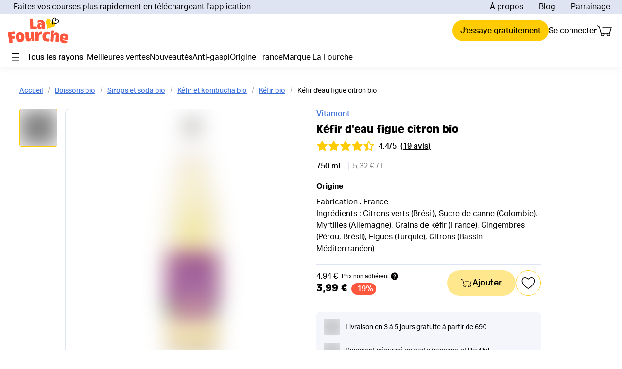

--- FILE ---
content_type: text/css
request_url: https://cdn.lafourche.fr/_next/static/css/48b2833203213643.css
body_size: 30255
content:
@import url("https://p.typekit.net/p.css?s=1&k=lkj8mcw&ht=tk&f=11044.11045.14032.14033.14034.21511.26893.26894.26897.26898.26909.26910.26913.26914&a=69918553&app=typekit&e=css");@font-face{font-family:lf-antique-olive;src:url(https://use.typekit.net/af/2794df/000000000000000077359e86/30/l?primer=7cdcb44be4a7db8877ffa5c0007b8dd865b3bbc383831fe2ea177f62257a9191&fvd=n5&v=3) format("woff2"),url(https://use.typekit.net/af/2794df/000000000000000077359e86/30/d?primer=7cdcb44be4a7db8877ffa5c0007b8dd865b3bbc383831fe2ea177f62257a9191&fvd=n5&v=3) format("woff"),url(https://use.typekit.net/af/2794df/000000000000000077359e86/30/a?primer=7cdcb44be4a7db8877ffa5c0007b8dd865b3bbc383831fe2ea177f62257a9191&fvd=n5&v=3) format("opentype");font-display:auto;font-style:normal;font-weight:500}@font-face{font-family:lf-antique-olive;src:url(https://use.typekit.net/af/ec0d4b/000000000000000077359e8b/30/l?primer=7cdcb44be4a7db8877ffa5c0007b8dd865b3bbc383831fe2ea177f62257a9191&fvd=n7&v=3) format("woff2"),url(https://use.typekit.net/af/ec0d4b/000000000000000077359e8b/30/d?primer=7cdcb44be4a7db8877ffa5c0007b8dd865b3bbc383831fe2ea177f62257a9191&fvd=n7&v=3) format("woff"),url(https://use.typekit.net/af/ec0d4b/000000000000000077359e8b/30/a?primer=7cdcb44be4a7db8877ffa5c0007b8dd865b3bbc383831fe2ea177f62257a9191&fvd=n7&v=3) format("opentype");font-display:auto;font-style:normal;font-weight:700}@font-face{font-family:lf-aktiv-grotesk;src:url(https://use.typekit.net/af/ab3e12/000000000000000077359d4f/30/l?primer=7cdcb44be4a7db8877ffa5c0007b8dd865b3bbc383831fe2ea177f62257a9191&fvd=n4&v=3) format("woff2"),url(https://use.typekit.net/af/ab3e12/000000000000000077359d4f/30/d?primer=7cdcb44be4a7db8877ffa5c0007b8dd865b3bbc383831fe2ea177f62257a9191&fvd=n4&v=3) format("woff"),url(https://use.typekit.net/af/ab3e12/000000000000000077359d4f/30/a?primer=7cdcb44be4a7db8877ffa5c0007b8dd865b3bbc383831fe2ea177f62257a9191&fvd=n4&v=3) format("opentype");font-display:auto;font-style:normal;font-weight:400}@font-face{font-family:lf-aktiv-grotesk;src:url(https://use.typekit.net/af/951aca/000000000000000077359d51/30/l?primer=7cdcb44be4a7db8877ffa5c0007b8dd865b3bbc383831fe2ea177f62257a9191&fvd=i4&v=3) format("woff2"),url(https://use.typekit.net/af/951aca/000000000000000077359d51/30/d?primer=7cdcb44be4a7db8877ffa5c0007b8dd865b3bbc383831fe2ea177f62257a9191&fvd=i4&v=3) format("woff"),url(https://use.typekit.net/af/951aca/000000000000000077359d51/30/a?primer=7cdcb44be4a7db8877ffa5c0007b8dd865b3bbc383831fe2ea177f62257a9191&fvd=i4&v=3) format("opentype");font-display:auto;font-style:italic;font-weight:400}@font-face{font-family:lf-aktiv-grotesk;src:url(https://use.typekit.net/af/c11a71/000000000000000077359d5e/30/l?primer=7cdcb44be4a7db8877ffa5c0007b8dd865b3bbc383831fe2ea177f62257a9191&fvd=n5&v=3) format("woff2"),url(https://use.typekit.net/af/c11a71/000000000000000077359d5e/30/d?primer=7cdcb44be4a7db8877ffa5c0007b8dd865b3bbc383831fe2ea177f62257a9191&fvd=n5&v=3) format("woff"),url(https://use.typekit.net/af/c11a71/000000000000000077359d5e/30/a?primer=7cdcb44be4a7db8877ffa5c0007b8dd865b3bbc383831fe2ea177f62257a9191&fvd=n5&v=3) format("opentype");font-display:auto;font-style:normal;font-weight:600}@font-face{font-family:lf-aktiv-grotesk;src:url(https://use.typekit.net/af/a798a9/000000000000000077359d55/30/l?primer=7cdcb44be4a7db8877ffa5c0007b8dd865b3bbc383831fe2ea177f62257a9191&fvd=n7&v=3) format("woff2"),url(https://use.typekit.net/af/a798a9/000000000000000077359d55/30/d?primer=7cdcb44be4a7db8877ffa5c0007b8dd865b3bbc383831fe2ea177f62257a9191&fvd=n7&v=3) format("woff"),url(https://use.typekit.net/af/a798a9/000000000000000077359d55/30/a?primer=7cdcb44be4a7db8877ffa5c0007b8dd865b3bbc383831fe2ea177f62257a9191&fvd=n7&v=3) format("opentype");font-display:auto;font-style:normal;font-weight:700}@font-face{font-family:lf-aktiv-grotesk;src:url(https://use.typekit.net/af/af45c0/000000000000000077359d62/30/l?primer=7cdcb44be4a7db8877ffa5c0007b8dd865b3bbc383831fe2ea177f62257a9191&fvd=i8&v=3) format("woff2"),url(https://use.typekit.net/af/af45c0/000000000000000077359d62/30/d?primer=7cdcb44be4a7db8877ffa5c0007b8dd865b3bbc383831fe2ea177f62257a9191&fvd=i8&v=3) format("woff"),url(https://use.typekit.net/af/af45c0/000000000000000077359d62/30/a?primer=7cdcb44be4a7db8877ffa5c0007b8dd865b3bbc383831fe2ea177f62257a9191&fvd=i8&v=3) format("opentype");font-display:auto;font-style:italic;font-weight:700}*{box-sizing:border-box;margin:0;padding:0}html{min-height:100%}body{font-family:var(--font-family-body);font-style:normal;font-weight:400;max-width:1920px;margin:0 auto;font-size:16px}a{text-decoration:none}a,button{color:inherit}button{touch-action:manipulation}ul li{list-style:none}#__next,body{height:100%;min-height:100vh}.header-limited-width-container{max-width:var(--header-layout-max-width);margin-left:auto;margin-right:auto}.limited-width-container{max-width:var(--layout-max-width);margin-left:auto;margin-right:auto}@media (max-width:800px){.header-shadow{box-shadow:0 4px 8px 0 hsla(0,3%,40%,.05)}.header-limited-width-container,.limited-width-container{margin-left:0;margin-right:0}}@media (min-width:801px) and (max-width:1248px){.limited-width-container{margin-left:var(--layout-margin);margin-right:var(--layout-margin)}}@media (max-width:1488px){.header-limited-width-container{margin-left:var(--layout-margin);margin-right:var(--layout-margin)}}:root:has(.no-doc-scroll){overflow:hidden}.no-overflow{overflow:hidden}.bold{font-weight:var(--font-weight-bold)}.capitalize-first-letter:first-letter{text-transform:capitalize}.display-none{display:none}.pointer{cursor:pointer}.line-through{text-decoration:line-through}.capitalize{text-transform:capitalize}.text-ellipsis{text-overflow:ellipsis}.sr-only,.text-ellipsis{overflow:hidden;white-space:nowrap}.sr-only{position:absolute;width:1px;height:1px;padding:0;margin:-1px;clip:rect(0,0,0,0);border-width:0}@media (min-width:801px){.mobile-only{display:none!important}}@media (max-width:800px){.desktop-only{display:none!important}}h1,h2,h3,h4,h5,h6{font-style:normal;font-weight:400;line-height:1.2;overflow-wrap:break-word;word-wrap:break-word}h1{font-family:var(--font-family-1);font-size:var(--font-size-5);font-weight:var(--font-weight-bold);line-height:1.2}section h1{font-size:var(--font-size-4)}h2{font-family:var(--font-family-1);font-size:var(--font-size-3);font-weight:var(--font-weight-bold)}h3{font-size:var(--text-size-h3);color:var(--black);font-weight:var(--font-weight-light)}h3,h4{font-family:var(--font-family-2)}h4{font-size:var(--text-size-h4)}h5{font-size:var(--text-size-h5);color:var(--black)}h5,h6{font-family:var(--font-family-2)}h6{font-size:var(--text-size-h6)}.hxrt{line-height:1.1}.hxr,.hxrt,.hxru{font-family:var(--font-family-2);font-size:var(--font-size-2)}.hxru{text-decoration:underline}.hxlt{font-family:var(--font-family-2);font-size:var(--font-size-2);font-weight:var(--font-weight-light);color:var(--clr-grey-1);line-height:1.1}.hzb{font-size:var(--font-size-1)}.hxb,.hzb{font-family:var(--font-family-2);font-weight:var(--font-weight-bold);line-height:1.1}.hxb{font-size:var(--font-size-2)}.hxm{font-style:normal;font-weight:var(--font-weight-base)}.h4b,.hxm{font-family:var(--font-family-2);font-size:var(--font-size-2)}.h4b{font-weight:var(--font-weight-bold);line-height:1.1}.h4r{font-size:var(--font-size-3)}.h4r,.hzr{font-family:var(--font-family-2);line-height:1.1}.hzr{font-size:var(--font-size-1);font-weight:var(--font-weight-light)}.title-xs{font-size:var(--font-size-2-5)}.title-xs,.title-xxs{font-family:var(--font-family-1);font-weight:var(--font-weight-bold);line-height:1.1}.title-xxs{font-size:var(--font-size-1-5)}.hzr2{font-family:var(--font-family-2);font-size:var(--font-size-1);line-height:1.1}.hzr2,.hzr2d{font-weight:var(--font-weight-base)}.hzr2d{font-size:var(--font-size-1-5)}.h6,.hzr2d{font-family:var(--font-family-1)}.h6{font-size:var(--font-size-2);font-weight:var(--font-weight-bold)}.h6b{font-weight:var(--font-weight-black);font-family:var(--font-family-1);font-size:var(--font-size-1-5)}.accent-title{font-size:var(--font-size-2);font-weight:var(--font-weight-bold);font-style:italic;line-height:1.2;text-transform:uppercase}.accent-title,.accent-title-s{font-family:var(--font-family-2)}.accent-title-s{font-size:var(--font-size-1);font-weight:var(--font-weight-base);line-height:var(--font-size-2-5)}.catchy-title,.catchy-title-l,.catchy-title-main,.catchy-title-s{font-family:var(--font-family-1);font-size:var(--font-size-4);font-weight:var(--font-weight-bold);line-height:1.25}.catchy-title-l{font-size:var(--font-size-5)}.catchy-title-s{font-size:var(--font-size-3)}.catchy-title .title-icon{vertical-align:-14px;margin-left:var(--space-3)}@media (min-width:801px){.h4b{font-size:var(--font-size-3)}}@media (max-width:800px){h1{font-size:var(--font-size-4)}.catchy-title,.catchy-title-l,.catchy-title-main,section h1{font-size:var(--font-size-3)}.catchy-title-main{display:inline-flex;text-align:center}.catchy-title-s{font-size:var(--font-size-2-5)}}p{color:var(--black);line-height:20px}.text-base,p{font-family:var(--font-family-2);font-size:var(--font-size-2)}.text-secondary{color:var(--clr-grey-4)}.text-error{color:var(--clr-danger)}:root{--bullet-color:var(--clr-tertiary-1)}.ordered-list{--olist-bullet-size:30px;--olist-indent:var(--olist-bullet-size) + 1em;list-style:none;counter-reset:my-counter}.ordered-list>li{position:relative;padding-left:calc(var(--olist-indent));padding-bottom:var(--space-4);counter-increment:my-counter}.ordered-list>li:before{position:absolute;top:0;left:0;width:var(--olist-bullet-size);height:var(--olist-bullet-size);border-radius:50%;font-size:var(--font-size-3);font-weight:var(--font-weight-bold);line-height:var(--olist-bullet-size);text-align:center;background:var(--clr-primary-1);content:counter(my-counter)}:root{-webkit-text-size-adjust:100%;-moz-text-size-adjust:100%;-ms-text-size-adjust:100%}select{border:none;width:100%;height:45px;padding-left:14px;padding-right:28px;background:var(--white);cursor:pointer;border-radius:2px;line-height:normal;font-size:16px;border-radius:var(--rd-2);border:var(--border)}.input-select{height:-moz-fit-content;height:fit-content}input[type=search]::-webkit-search-cancel-button,input[type=search]::-webkit-search-decoration,input[type=search]::-webkit-search-results-button,input[type=search]::-webkit-search-results-decoration{display:none}input::-moz-placeholder{color:var(--clr-grey-1)}input::placeholder{color:var(--clr-grey-1)}.StripeElement,.StripeElement--webkit-autofill{width:100%;height:42px;padding-left:14px;padding-right:28px;border-radius:6px;border:var(--border);border-color:var(--clr-tertiary-2);background:var(--white);font-size:16px;color:var(--black);font-family:inherit}.StripeElement{display:flex;flex-direction:column;justify-content:center}.ais-QueryRuleCustomData{width:100%}#nprogress{pointer-events:none}#nprogress .bar{background:var(--clr-tertiary-1);position:fixed;z-index:var(--zindex-fixed);top:0;left:0;width:100%;height:4px}#nprogress .peg{display:block;position:absolute;right:0;width:100px;height:100%;box-shadow:0 0 10px var(--clr-tertiary-1),0 0 5px var(--clr-tertiary-1);opacity:1;transform:rotate(3deg) translateY(-4px)}#nprogress .spinner{display:block;position:fixed;z-index:var(--zindex-fixed);top:15px;right:15px}#nprogress .spinner-icon{display:none}.nprogress-custom-parent{overflow:hidden;position:relative}.nprogress-custom-parent #nprogress .spinner{display:none}.nprogress-custom-parent #nprogress .bar{position:absolute}*,:after,:before{--tw-border-spacing-x:0;--tw-border-spacing-y:0;--tw-translate-x:0;--tw-translate-y:0;--tw-rotate:0;--tw-skew-x:0;--tw-skew-y:0;--tw-scale-x:1;--tw-scale-y:1;--tw-pan-x: ;--tw-pan-y: ;--tw-pinch-zoom: ;--tw-scroll-snap-strictness:proximity;--tw-gradient-from-position: ;--tw-gradient-via-position: ;--tw-gradient-to-position: ;--tw-ordinal: ;--tw-slashed-zero: ;--tw-numeric-figure: ;--tw-numeric-spacing: ;--tw-numeric-fraction: ;--tw-ring-inset: ;--tw-ring-offset-width:0px;--tw-ring-offset-color:#fff;--tw-ring-color:rgba(59,130,246,.5);--tw-ring-offset-shadow:0 0 #0000;--tw-ring-shadow:0 0 #0000;--tw-shadow:0 0 #0000;--tw-shadow-colored:0 0 #0000;--tw-blur: ;--tw-brightness: ;--tw-contrast: ;--tw-grayscale: ;--tw-hue-rotate: ;--tw-invert: ;--tw-saturate: ;--tw-sepia: ;--tw-drop-shadow: ;--tw-backdrop-blur: ;--tw-backdrop-brightness: ;--tw-backdrop-contrast: ;--tw-backdrop-grayscale: ;--tw-backdrop-hue-rotate: ;--tw-backdrop-invert: ;--tw-backdrop-opacity: ;--tw-backdrop-saturate: ;--tw-backdrop-sepia: ;--tw-contain-size: ;--tw-contain-layout: ;--tw-contain-paint: ;--tw-contain-style: }::backdrop{--tw-border-spacing-x:0;--tw-border-spacing-y:0;--tw-translate-x:0;--tw-translate-y:0;--tw-rotate:0;--tw-skew-x:0;--tw-skew-y:0;--tw-scale-x:1;--tw-scale-y:1;--tw-pan-x: ;--tw-pan-y: ;--tw-pinch-zoom: ;--tw-scroll-snap-strictness:proximity;--tw-gradient-from-position: ;--tw-gradient-via-position: ;--tw-gradient-to-position: ;--tw-ordinal: ;--tw-slashed-zero: ;--tw-numeric-figure: ;--tw-numeric-spacing: ;--tw-numeric-fraction: ;--tw-ring-inset: ;--tw-ring-offset-width:0px;--tw-ring-offset-color:#fff;--tw-ring-color:rgba(59,130,246,.5);--tw-ring-offset-shadow:0 0 #0000;--tw-ring-shadow:0 0 #0000;--tw-shadow:0 0 #0000;--tw-shadow-colored:0 0 #0000;--tw-blur: ;--tw-brightness: ;--tw-contrast: ;--tw-grayscale: ;--tw-hue-rotate: ;--tw-invert: ;--tw-saturate: ;--tw-sepia: ;--tw-drop-shadow: ;--tw-backdrop-blur: ;--tw-backdrop-brightness: ;--tw-backdrop-contrast: ;--tw-backdrop-grayscale: ;--tw-backdrop-hue-rotate: ;--tw-backdrop-invert: ;--tw-backdrop-opacity: ;--tw-backdrop-saturate: ;--tw-backdrop-sepia: ;--tw-contain-size: ;--tw-contain-layout: ;--tw-contain-paint: ;--tw-contain-style: }body{font-family:@apply font-body}.tw-lf-button{box-sizing:border-box;display:flex;cursor:pointer;align-items:center;justify-content:center;gap:.5rem;border-radius:9999px;border-width:1px;border-style:solid;padding:.5rem 1rem;text-align:center;font-family:lf-aktiv-grotesk;font-weight:600;text-decoration-line:none;transition-duration:.3s;transition-timing-function:cubic-bezier(0,0,.2,1)}.tw-lf-button:disabled{cursor:not-allowed;opacity:.3}.tw-lf-button-primary{border-width:0;--tw-bg-opacity:1;background-color:rgb(255 203 3/var(--tw-bg-opacity,1));--tw-text-opacity:1;color:rgb(0 0 0/var(--tw-text-opacity,1))}@media (hover:hover) and (pointer:fine){.tw-lf-button-primary:hover{--tw-bg-opacity:1;background-color:rgb(255 231 141/var(--tw-bg-opacity,1))}}.tw-lf-button-primary:active{--tw-bg-opacity:1;background-color:rgb(255 246 209/var(--tw-bg-opacity,1))}@media (hover:hover) and (pointer:fine){.tw-lf-button-primary:hover:disabled{--tw-bg-opacity:1;background-color:rgb(255 203 3/var(--tw-bg-opacity,1))}}.tw-lf-button-secondary{--tw-border-opacity:1;border-color:rgb(255 203 3/var(--tw-border-opacity,1));--tw-bg-opacity:1;background-color:rgb(255 255 255/var(--tw-bg-opacity,1));--tw-text-opacity:1;color:rgb(0 0 0/var(--tw-text-opacity,1))}@media (hover:hover) and (pointer:fine){.tw-lf-button-secondary:hover{--tw-bg-opacity:1;background-color:rgb(255 231 141/var(--tw-bg-opacity,1))}}.tw-lf-button-secondary:active{--tw-bg-opacity:1;background-color:rgb(255 246 209/var(--tw-bg-opacity,1))}@media (hover:hover) and (pointer:fine){.tw-lf-button-secondary:hover:disabled{background-color:transparent}}.tw-lf-button-ghost{border-width:0;background-color:transparent;--tw-text-opacity:1;color:rgb(0 0 0/var(--tw-text-opacity,1))}@media (hover:hover) and (pointer:fine){.tw-lf-button-ghost:hover{--tw-text-opacity:1;color:rgb(60 113 218/var(--tw-text-opacity,1))}}.tw-lf-button-ghost:active{--tw-text-opacity:1;color:rgb(48 90 174/var(--tw-text-opacity,1))}.tw-lf-button-conversion{border-style:none!important;--tw-bg-opacity:1;background-color:rgb(255 231 141/var(--tw-bg-opacity,1));transition-property:color,background-color,border-color,text-decoration-color,fill,stroke,opacity,box-shadow,transform,filter,-webkit-backdrop-filter;transition-property:color,background-color,border-color,text-decoration-color,fill,stroke,opacity,box-shadow,transform,filter,backdrop-filter;transition-property:color,background-color,border-color,text-decoration-color,fill,stroke,opacity,box-shadow,transform,filter,backdrop-filter,-webkit-backdrop-filter;transition-duration:.15s;transition-timing-function:cubic-bezier(.4,0,.2,1)}@media (hover:hover) and (pointer:fine){.tw-lf-button-conversion:hover{--tw-bg-opacity:1;background-color:rgb(255 203 3/var(--tw-bg-opacity,1))}}.tw-lf-button-sm{height:2.25rem;font-size:.875rem;line-height:1rem}.tw-lf-button-md{height:2.75rem;font-size:1rem;line-height:1rem}.tw-lf-button-lg{height:52px;font-size:1.125rem;line-height:1.25rem}.tw-lf-button-min-width{min-width:250px}.tw-lf-button-clear{margin:0;cursor:pointer;-webkit-appearance:none;-moz-appearance:none;appearance:none;border-style:none;background-color:inherit;padding:0;font-family:lf-aktiv-grotesk}.tw-lf-button-icon{box-sizing:border-box;gap:.5rem;padding:.5rem 1rem;text-align:center;font-family:lf-aktiv-grotesk;font-weight:600;text-decoration-line:none;transition-duration:.3s;transition-timing-function:cubic-bezier(0,0,.2,1);display:flex;cursor:pointer;align-items:center;justify-content:center;border-radius:9999px;border-width:1px;border-style:solid;padding:0}.tw-lf-button-icon:disabled{cursor:not-allowed;opacity:.3}.tw-lf-button-icon-md{height:2.75rem;width:2.75rem}.tw-lf-button-icon-lg{height:52px;width:52px}.tw-lf-button-icon-primary{--tw-border-opacity:1;border-color:rgb(255 203 3/var(--tw-border-opacity,1))}@media (hover:hover) and (pointer:fine){.tw-lf-button-icon-primary:hover{--tw-border-opacity:1;border-color:rgb(255 231 141/var(--tw-border-opacity,1))}}.tw-lf-discount{display:inline-block;border-radius:9999px;--tw-bg-opacity:1;background-color:rgb(255 87 62/var(--tw-bg-opacity,1));--tw-text-opacity:1;color:rgb(255 255 255/var(--tw-text-opacity,1))}.tw-lf-discount-md{text-align:left;height:1.5rem;font-size:1rem;line-height:1.5rem}.tw-lf-discount-md,.tw-lf-discount-sm{font-family:lf-aktiv-grotesk;font-weight:600;letter-spacing:0;padding-left:.375rem;padding-right:.375rem}.tw-lf-discount-sm{height:1.25rem;font-size:.75rem;line-height:1.25rem}.tw-lf-checkbox{height:1.5rem;width:1.5rem;-webkit-appearance:none;-moz-appearance:none;appearance:none;border-radius:.25rem;--tw-bg-opacity:1;background-color:rgb(255 255 255/var(--tw-bg-opacity,1));--tw-shadow:0 0 0 1.5px;--tw-shadow-colored:0 0 0 1.5px var(--tw-shadow-color);box-shadow:var(--tw-ring-offset-shadow,0 0 #0000),var(--tw-ring-shadow,0 0 #0000),var(--tw-shadow);--tw-shadow-color:#9a9897;--tw-shadow:var(--tw-shadow-colored);outline-style:solid;outline-width:4px;outline-offset:1.5px;outline-color:#fff;transition-property:outline;transition-timing-function:cubic-bezier(.4,0,.2,1);transition-duration:.3s;transition-timing-function:cubic-bezier(0,0,.2,1)}.tw-lf-checkbox:after{margin:.25rem;display:inline-block;height:1rem;width:1rem;border-radius:.125rem;--tw-content:"";content:var(--tw-content)}.tw-lf-checkbox:checked:after{content:var(--tw-content);--tw-bg-opacity:1;background-color:rgb(255 203 3/var(--tw-bg-opacity,1))}@media (hover:hover) and (pointer:fine){.tw-lf-checkbox:hover{outline-color:rgba(255,203,3,.3)}}.tw-lf-layout-container{margin-left:.75rem;margin-right:.75rem}@media (min-width:801px){.tw-lf-layout-container{margin-left:1rem;margin-right:1rem;max-width:1200px}}@media (min-width:1232px){.tw-lf-layout-container{margin-left:auto;margin-right:auto}}.tw-lf-layout-container-full{margin-left:-.75rem;margin-right:-.75rem}@media (min-width:801px){.tw-lf-layout-container-full{position:relative;left:calc(-50vw + 50%);margin-left:0;margin-right:0;width:100vw;padding-left:0;padding-right:0}}.tw-lf-title-display{font-family:lf-antique-olive;font-size:2.25rem;line-height:2.5rem;font-weight:700;line-height:1.3em}@media (min-width:801px){.tw-lf-title-display{font-size:45px}}.tw-lf-title-xl{font-family:lf-antique-olive;font-size:28px;font-weight:700;line-height:1.3em}@media (min-width:801px){.tw-lf-title-xl{font-size:2.25rem;line-height:2.5rem}}.tw-lf-title-lg{font-family:lf-antique-olive;font-size:22px;font-weight:700;line-height:1.3em}@media (min-width:801px){.tw-lf-title-lg{font-size:28px}}.tw-lf-title-md{font-family:lf-antique-olive;font-size:1.125rem;line-height:1.75rem;font-weight:700;line-height:1.3em}@media (min-width:801px){.tw-lf-title-md{font-size:22px}}.tw-lf-title-sm{font-size:1.125rem;line-height:1.75rem;font-weight:700;line-height:1.3em}.tw-lf-title-sm,.tw-lf-title-xs{font-family:lf-antique-olive;letter-spacing:0}.tw-lf-title-xs{font-size:.875rem;line-height:1.25rem;font-weight:800;line-height:1.3em}.tw-lf-subtitle-md{font-size:1rem;line-height:1.5rem;line-height:1.3em}.tw-lf-subtitle-md,.tw-lf-subtitle-sm{font-family:lf-aktiv-grotesk;font-weight:700;text-transform:uppercase;font-style:italic}.tw-lf-subtitle-sm{font-size:.875rem;line-height:1.25rem;line-height:1.3em}.tw-lf-body-regular-lg{font-family:lf-aktiv-grotesk;font-size:1.125rem;line-height:1.75rem;font-weight:400;line-height:1.5}.tw-lf-body-regular-md{font-size:1rem}.tw-lf-body-regular-md,.tw-lf-body-regular-sm{text-align:left;font-family:lf-aktiv-grotesk;font-weight:400;line-height:1.5rem;letter-spacing:0}.tw-lf-body-regular-sm{font-size:.875rem}.tw-lf-body-regular-xsm{text-align:left;font-family:lf-aktiv-grotesk;font-size:10px;font-weight:400;line-height:15px;letter-spacing:0}.tw-lf-body-bold-lg{font-size:1.125rem}.tw-lf-body-bold-lg,.tw-lf-body-bold-md{text-align:left;font-family:lf-aktiv-grotesk;font-weight:600;line-height:1.5rem;letter-spacing:0}.tw-lf-body-bold-md{font-size:1rem}.tw-lf-body-bold-sm{text-align:left;font-family:lf-aktiv-grotesk;font-size:.875rem;font-weight:600;line-height:1.5rem;letter-spacing:0}.tw-lf-body-xbold-md{font-size:1rem}.tw-lf-body-xbold-md,.tw-lf-body-xbold-sm{text-align:left;font-family:lf-aktiv-grotesk;font-weight:700;line-height:1.5rem;letter-spacing:0}.tw-lf-body-xbold-sm{font-size:.875rem}.tw-lf-caption-regular,.tw-lf-caption-strong{font-family:lf-aktiv-grotesk;font-size:.75rem;line-height:1rem;letter-spacing:0}.tw-lf-caption-strong{font-weight:600}.tw-lf-legend-sm{text-align:left;color:rgb(131 128 127/var(--tw-text-opacity,1))}.tw-lf-error-message,.tw-lf-legend-sm{font-family:lf-aktiv-grotesk;font-size:.875rem;font-weight:400;line-height:1.5rem;letter-spacing:0;--tw-text-opacity:1}.tw-lf-error-message{color:rgb(255 87 62/var(--tw-text-opacity,1))}.tw-lf-discounted-price-sm{font-size:.875rem;line-height:1.25rem;line-height:1.3em}.tw-lf-discounted-price-md,.tw-lf-discounted-price-sm{font-family:lf-aktiv-grotesk;font-weight:400;text-decoration-line:line-through}.tw-lf-discounted-price-md{font-size:1rem;line-height:1.5rem;line-height:1.3em}.tw-lf-highlighted-white{background-color:rgb(255 255 255/var(--tw-bg-opacity,1))}.tw-lf-highlighted-white,.tw-lf-highlighted-yellow{--tw-bg-opacity:1;padding-left:3px;padding-right:3px}.tw-lf-highlighted-yellow{background-color:rgb(255 236 164/var(--tw-bg-opacity,1))}.tw-lf-bullet-list{margin-top:1rem;padding-left:1.25rem}.tw-lf-bullet-list-item{position:relative;margin-bottom:1rem;list-style-type:none}.tw-lf-bullet-list-item:before{position:absolute;left:-1.25rem;top:calc(50% - 9px / 2);box-sizing:border-box;display:block;height:9px;width:9px;border-radius:.25rem;--tw-bg-opacity:1;background-color:rgb(60 113 218/var(--tw-bg-opacity,1));--tw-content:"";content:var(--tw-content)}.tw-lf-ellipse-container{display:flex;flex-direction:row;align-items:center}.tw-lf-ellipse{margin-left:.5rem;margin-right:.5rem;display:block;height:6px;width:6px;border-radius:9999px;--tw-bg-opacity:1;background-color:rgb(255 203 3/var(--tw-bg-opacity,1))}.tw-lf-rich-text{line-height:1.5}.tw-lf-rich-text a{margin:0;cursor:pointer;-webkit-appearance:none;-moz-appearance:none;appearance:none;border-style:none;background-color:inherit;padding:0;font-family:lf-aktiv-grotesk;font-weight:600;color:rgb(60 113 218/var(--tw-text-opacity,1));text-decoration-line:underline;text-underline-offset:2px;transition-duration:.3s;transition-timing-function:cubic-bezier(0,0,.2,1)}.tw-lf-rich-text a:visited{opacity:.6}@media (hover:hover) and (pointer:fine){.tw-lf-rich-text a:hover{opacity:.6}}.tw-lf-rich-text a{--tw-text-opacity:1;color:rgb(0 0 0/var(--tw-text-opacity,1))}.tw-lf-rich-text h2{font-family:lf-antique-olive;font-size:1.125rem;line-height:1.75rem;font-weight:700;line-height:1.3em;letter-spacing:0}.tw-lf-rich-text h3,.tw-lf-rich-text h4{text-align:left;font-family:lf-aktiv-grotesk;font-size:1rem;font-weight:600;line-height:1.5rem;letter-spacing:0}.tw-lf-rich-text ul>li{position:relative;margin-bottom:1rem;list-style-type:none}.tw-lf-rich-text ul>li:before{position:absolute;left:-1.25rem;top:calc(50% - 9px / 2);box-sizing:border-box;display:block;height:9px;width:9px;border-radius:.25rem;--tw-bg-opacity:1;background-color:rgb(60 113 218/var(--tw-bg-opacity,1));--tw-content:""}.tw-lf-rich-text ul{margin-top:1rem;padding-left:1.25rem}.tw-lf-rich-text h2{margin-bottom:1rem}.tw-lf-rich-text ol>li{margin-bottom:.5rem}.tw-lf-rich-text ol{margin-top:0;margin-bottom:1rem;list-style-position:inside;line-height:1.5}.tw-lf-rich-text p{line-height:1.5}.tw-lf-rich-text ul>li{margin-bottom:.5rem}.tw-lf-rich-text ul>li:before{content:var(--tw-content);top:8px}.tw-lf-rich-text ul{margin-top:0;margin-bottom:1rem;line-height:1.5}.tw-lf-secondary-rich-text{line-height:1.5;--tw-text-opacity:1;color:rgb(131 128 127/var(--tw-text-opacity,1))}.tw-lf-secondary-rich-text a{margin:0;cursor:pointer;-webkit-appearance:none;-moz-appearance:none;appearance:none;border-style:none;background-color:inherit;padding:0;font-family:lf-aktiv-grotesk;font-weight:600;color:rgb(60 113 218/var(--tw-text-opacity,1));text-decoration-line:underline;text-underline-offset:2px;transition-duration:.3s;transition-timing-function:cubic-bezier(0,0,.2,1)}.tw-lf-secondary-rich-text a:visited{opacity:.6}@media (hover:hover) and (pointer:fine){.tw-lf-secondary-rich-text a:hover{opacity:.6}}.tw-lf-secondary-rich-text a{--tw-text-opacity:1;color:rgb(0 0 0/var(--tw-text-opacity,1))}.tw-lf-secondary-rich-text h2{font-family:lf-antique-olive;font-size:1.125rem;line-height:1.75rem;font-weight:700;line-height:1.3em;letter-spacing:0}.tw-lf-secondary-rich-text h3,.tw-lf-secondary-rich-text h4{text-align:left;font-family:lf-aktiv-grotesk;font-size:1rem;font-weight:600;line-height:1.5rem;letter-spacing:0}.tw-lf-secondary-rich-text ul>li{position:relative;margin-bottom:1rem;list-style-type:none}.tw-lf-secondary-rich-text ul>li:before{position:absolute;left:-1.25rem;top:calc(50% - 9px / 2);box-sizing:border-box;display:block;height:9px;width:9px;border-radius:.25rem;--tw-bg-opacity:1;background-color:rgb(60 113 218/var(--tw-bg-opacity,1));--tw-content:""}.tw-lf-secondary-rich-text ul{margin-top:1rem;padding-left:1.25rem}.tw-lf-secondary-rich-text h2{margin-bottom:1rem}.tw-lf-secondary-rich-text ol>li{margin-bottom:.5rem}.tw-lf-secondary-rich-text ol{margin-top:0;margin-bottom:1rem;list-style-position:inside;line-height:1.5}.tw-lf-secondary-rich-text p{line-height:1.5;--tw-text-opacity:1;color:rgb(131 128 127/var(--tw-text-opacity,1))}.tw-lf-secondary-rich-text ul>li{margin-bottom:.5rem}.tw-lf-secondary-rich-text ul>li:before{content:var(--tw-content);top:8px}.tw-lf-secondary-rich-text ul{margin-top:0;margin-bottom:1rem;line-height:1.5}.tw-lf-rich-text-small{text-align:left;font-family:lf-aktiv-grotesk;font-size:.875rem;font-weight:400;line-height:1.5rem;letter-spacing:0;line-height:1.5}.tw-lf-rich-text-small a{margin:0;cursor:pointer;-webkit-appearance:none;-moz-appearance:none;appearance:none;border-style:none;background-color:inherit;padding:0;font-family:lf-aktiv-grotesk;font-weight:600;color:rgb(60 113 218/var(--tw-text-opacity,1));text-decoration-line:underline;text-underline-offset:2px;transition-duration:.3s;transition-timing-function:cubic-bezier(0,0,.2,1)}.tw-lf-rich-text-small a:visited{opacity:.6}@media (hover:hover) and (pointer:fine){.tw-lf-rich-text-small a:hover{opacity:.6}}.tw-lf-rich-text-small a{--tw-text-opacity:1;color:rgb(0 0 0/var(--tw-text-opacity,1))}.tw-lf-rich-text-small h2{font-family:lf-antique-olive;font-size:.875rem;line-height:1.25rem;font-weight:800;line-height:1.3em;letter-spacing:0}.tw-lf-rich-text-small h3,.tw-lf-rich-text-small h4{text-align:left;font-family:lf-aktiv-grotesk;font-size:.875rem;font-weight:600;line-height:1.5rem;letter-spacing:0}.tw-lf-rich-text-small ol,.tw-lf-rich-text-small ol>li,.tw-lf-rich-text-small p,.tw-lf-rich-text-small ul>li{text-align:left;font-family:lf-aktiv-grotesk;font-size:.875rem;font-weight:400;line-height:1.5rem;letter-spacing:0}.tw-lf-rich-text-small ul>li{position:relative;margin-bottom:1rem;list-style-type:none}.tw-lf-rich-text-small ul>li:before{position:absolute;left:-1.25rem;top:calc(50% - 9px / 2);box-sizing:border-box;display:block;height:9px;width:9px;border-radius:.25rem;--tw-bg-opacity:1;background-color:rgb(60 113 218/var(--tw-bg-opacity,1));--tw-content:""}.tw-lf-rich-text-small ul{text-align:left;font-family:lf-aktiv-grotesk;font-size:.875rem;font-weight:400;line-height:1.5rem;letter-spacing:0;margin-top:1rem;padding-left:1.25rem}.tw-lf-rich-text-small h2{margin-bottom:1rem}.tw-lf-rich-text-small ol>li{margin-bottom:.5rem}.tw-lf-rich-text-small ol{margin-top:0;margin-bottom:1rem;list-style-position:inside;line-height:1.5}.tw-lf-rich-text-small p{line-height:1.5}.tw-lf-rich-text-small ul>li{margin-bottom:.5rem}.tw-lf-rich-text-small ul>li:before{content:var(--tw-content);top:8px}.tw-lf-rich-text-small ul{margin-top:0;margin-bottom:1rem;line-height:1.5}.tw-lf-chip{left:0;top:0;display:flex;height:1.75rem;flex-direction:row;align-items:center;border-radius:.25rem;padding-left:.5rem;padding-right:.5rem;transition-property:color,background-color,border-color,text-decoration-color,fill,stroke;transition-duration:.3s;transition-timing-function:cubic-bezier(.4,0,.2,1)}.tw-lf-chip-suggestion{cursor:pointer;white-space:nowrap;border-radius:9999px;border-width:1px;border-style:solid;--tw-border-opacity:1;border-color:rgb(255 203 3/var(--tw-border-opacity,1))}@media (hover:hover) and (pointer:fine){.tw-lf-chip-suggestion:hover{--tw-border-opacity:1;border-color:rgb(255 231 141/var(--tw-border-opacity,1));--tw-bg-opacity:1;background-color:rgb(255 231 141/var(--tw-bg-opacity,1))}}.tw-lf-chip-suggestion:focus{--tw-border-opacity:1;border-color:rgb(255 236 164/var(--tw-border-opacity,1));--tw-bg-opacity:1;background-color:rgb(255 236 164/var(--tw-bg-opacity,1))}.tw-lf-chip-sm{font-size:.875rem;line-height:1.25rem}.tw-lf-chip-button{height:2.75rem;padding:1rem;font-weight:600}.tw-lf-chip-primary{--tw-bg-opacity:1;background-color:rgb(255 203 3/var(--tw-bg-opacity,1))}@media (hover:hover) and (pointer:fine){.tw-lf-chip-primary:hover{--tw-border-opacity:1;border-color:rgb(255 231 141/var(--tw-border-opacity,1));--tw-bg-opacity:1;background-color:rgb(255 231 141/var(--tw-bg-opacity,1))}}.tw-lf-chip-primary:focus{--tw-border-opacity:1;border-color:rgb(255 231 141/var(--tw-border-opacity,1));--tw-bg-opacity:1;background-color:rgb(255 231 141/var(--tw-bg-opacity,1))}.tw-lf-chips-list{display:flex;flex-wrap:wrap;gap:.5rem}.tw-lf-tooltip-target{position:relative;cursor:pointer}.tw-lf-tooltip{pointer-events:none;position:absolute;z-index:50;display:block;width:18rem;border-radius:.5rem;--tw-bg-opacity:1;background-color:rgb(223 228 243/var(--tw-bg-opacity,1));padding:1rem;opacity:0;--tw-shadow:0px 2px 16px rgba(0,0,0,.06);--tw-shadow-colored:0px 2px 16px var(--tw-shadow-color);box-shadow:var(--tw-ring-offset-shadow,0 0 #0000),var(--tw-ring-shadow,0 0 #0000),var(--tw-shadow);transition-property:color,background-color,border-color,text-decoration-color,fill,stroke,opacity,box-shadow,transform,filter,-webkit-backdrop-filter;transition-property:color,background-color,border-color,text-decoration-color,fill,stroke,opacity,box-shadow,transform,filter,backdrop-filter;transition-property:color,background-color,border-color,text-decoration-color,fill,stroke,opacity,box-shadow,transform,filter,backdrop-filter,-webkit-backdrop-filter;transition-timing-function:cubic-bezier(.4,0,.2,1);transition-duration:.3s;transition-timing-function:cubic-bezier(0,0,.2,1)}.tw-lf-tooltip:after{position:absolute;display:block;border-style:solid;--tw-content:"";content:var(--tw-content)}.tw-lf-tooltip-shown .tw-lf-tooltip{pointer-events:auto;opacity:1}.tw-lf-tooltip-bottom{top:calc(100% + 12px);left:50%;--tw-translate-x:-50%;--tw-translate-y:0.5rem;transform:translate(var(--tw-translate-x),var(--tw-translate-y)) rotate(var(--tw-rotate)) skewX(var(--tw-skew-x)) skewY(var(--tw-skew-y)) scaleX(var(--tw-scale-x)) scaleY(var(--tw-scale-y))}.tw-lf-tooltip-bottom:after{bottom:100%;border-bottom-width:12px;border-left-width:10px;border-right-width:10px;--tw-border-opacity:1;border-bottom-color:rgb(223 228 243/var(--tw-border-opacity,1));border-left-color:transparent;border-right-color:transparent;content:var(--tw-content);border-top-color:transparent}.tw-lf-tooltip-shown .tw-lf-tooltip-bottom{--tw-translate-y:0px}.tw-lf-tooltip-shown .tw-lf-tooltip-bottom,.tw-lf-tooltip-top{transform:translate(var(--tw-translate-x),var(--tw-translate-y)) rotate(var(--tw-rotate)) skewX(var(--tw-skew-x)) skewY(var(--tw-skew-y)) scaleX(var(--tw-scale-x)) scaleY(var(--tw-scale-y))}.tw-lf-tooltip-top{bottom:calc(100% + 12px);left:50%;--tw-translate-x:-50%;--tw-translate-y:-0.5rem}.tw-lf-tooltip-top:after{top:100%;border-top-width:12px;border-left-width:10px;border-right-width:10px;--tw-border-opacity:1;border-top-color:rgb(223 228 243/var(--tw-border-opacity,1));border-left-color:transparent;border-right-color:transparent;content:var(--tw-content);border-bottom-color:transparent}.tw-lf-tooltip-shown .tw-lf-tooltip-top{--tw-translate-y:0px}.tw-lf-tooltip-right,.tw-lf-tooltip-shown .tw-lf-tooltip-top{transform:translate(var(--tw-translate-x),var(--tw-translate-y)) rotate(var(--tw-rotate)) skewX(var(--tw-skew-x)) skewY(var(--tw-skew-y)) scaleX(var(--tw-scale-x)) scaleY(var(--tw-scale-y))}.tw-lf-tooltip-right{left:calc(100% + 12px);top:50%;--tw-translate-y:-50%;--tw-translate-x:0.5rem}.tw-lf-tooltip-right:after{right:100%;border-bottom-width:10px;border-top-width:10px;border-right-width:12px;--tw-border-opacity:1;border-right-color:rgb(223 228 243/var(--tw-border-opacity,1));border-left-color:transparent;border-bottom-color:transparent;content:var(--tw-content);border-top-color:transparent}.tw-lf-tooltip-shown .tw-lf-tooltip-right{--tw-translate-x:0px}.tw-lf-tooltip-left,.tw-lf-tooltip-shown .tw-lf-tooltip-right{transform:translate(var(--tw-translate-x),var(--tw-translate-y)) rotate(var(--tw-rotate)) skewX(var(--tw-skew-x)) skewY(var(--tw-skew-y)) scaleX(var(--tw-scale-x)) scaleY(var(--tw-scale-y))}.tw-lf-tooltip-left{right:calc(100% + 12px);top:50%;--tw-translate-y:-50%;--tw-translate-x:-0.5rem}.tw-lf-tooltip-left:after{left:100%;border-bottom-width:10px;border-top-width:10px;border-left-width:12px;--tw-border-opacity:1;border-left-color:rgb(223 228 243/var(--tw-border-opacity,1));border-bottom-color:transparent;border-right-color:transparent;content:var(--tw-content);border-top-color:transparent}.tw-lf-tooltip-shown .tw-lf-tooltip-left{--tw-translate-x:0px;transform:translate(var(--tw-translate-x),var(--tw-translate-y)) rotate(var(--tw-rotate)) skewX(var(--tw-skew-x)) skewY(var(--tw-skew-y)) scaleX(var(--tw-scale-x)) scaleY(var(--tw-scale-y))}.tw-lf-tooltip-bottom.tw-lf-tooltip-arrow-center:after,.tw-lf-tooltip-top.tw-lf-tooltip-arrow-center:after{left:50%;content:var(--tw-content);--tw-translate-x:-50%;transform:translate(var(--tw-translate-x),var(--tw-translate-y)) rotate(var(--tw-rotate)) skewX(var(--tw-skew-x)) skewY(var(--tw-skew-y)) scaleX(var(--tw-scale-x)) scaleY(var(--tw-scale-y))}.tw-lf-tooltip-left.tw-lf-tooltip-arrow-center:after,.tw-lf-tooltip-right.tw-lf-tooltip-arrow-center:after{top:50%;content:var(--tw-content);--tw-translate-y:-50%;transform:translate(var(--tw-translate-x),var(--tw-translate-y)) rotate(var(--tw-rotate)) skewX(var(--tw-skew-x)) skewY(var(--tw-skew-y)) scaleX(var(--tw-scale-x)) scaleY(var(--tw-scale-y))}.tw-lf-tooltip-bottom.tw-lf-tooltip-arrow-west:after{content:var(--tw-content);left:1.5rem}.tw-lf-tooltip-top.tw-lf-tooltip-arrow-west:after{content:var(--tw-content);right:1.5rem}.tw-lf-tooltip-left.tw-lf-tooltip-arrow-west:after{content:var(--tw-content);top:1.5rem}.tw-lf-tooltip-right.tw-lf-tooltip-arrow-west:after{content:var(--tw-content);bottom:1.5rem}.tw-lf-tooltip-bottom.tw-lf-tooltip-arrow-east:after{content:var(--tw-content);right:1.5rem}.tw-lf-tooltip-top.tw-lf-tooltip-arrow-east:after{content:var(--tw-content);left:1.5rem}.tw-lf-tooltip-left.tw-lf-tooltip-arrow-east:after{content:var(--tw-content);bottom:1.5rem}.tw-lf-tooltip-right.tw-lf-tooltip-arrow-east:after{content:var(--tw-content);top:1.5rem}.tw-lf-link-md{margin:0;cursor:pointer;-webkit-appearance:none;-moz-appearance:none;appearance:none;border-style:none;background-color:inherit;padding:0;font-family:lf-aktiv-grotesk;font-size:1rem;line-height:1.5rem;font-weight:600;line-height:1.3em;--tw-text-opacity:1;color:rgb(60 113 218/var(--tw-text-opacity,1));text-decoration-line:underline;text-underline-offset:2px;transition-duration:.3s;transition-timing-function:cubic-bezier(0,0,.2,1)}.tw-lf-link-md:visited{opacity:.6}@media (hover:hover) and (pointer:fine){.tw-lf-link-md:hover{opacity:.6}}.tw-lf-link-sm{margin:0;cursor:pointer;-webkit-appearance:none;-moz-appearance:none;appearance:none;border-style:none;background-color:inherit;padding:0;font-family:lf-aktiv-grotesk;font-size:.875rem;line-height:1.25rem;font-weight:600;line-height:1.3em;--tw-text-opacity:1;color:rgb(60 113 218/var(--tw-text-opacity,1));text-decoration-line:underline;text-underline-offset:2px;transition-duration:.3s;transition-timing-function:cubic-bezier(0,0,.2,1)}.tw-lf-link-sm:visited{opacity:.6}@media (hover:hover) and (pointer:fine){.tw-lf-link-sm:hover{opacity:.6}}.tw-lf-link-inherit{margin:0;cursor:pointer;-webkit-appearance:none;-moz-appearance:none;appearance:none;border-style:none;background-color:inherit;padding:0;font-family:lf-aktiv-grotesk;font-weight:600;--tw-text-opacity:1;color:rgb(60 113 218/var(--tw-text-opacity,1));text-decoration-line:underline;text-underline-offset:2px;transition-duration:.3s;transition-timing-function:cubic-bezier(0,0,.2,1)}.tw-lf-link-inherit:visited{opacity:.6}@media (hover:hover) and (pointer:fine){.tw-lf-link-inherit:hover{opacity:.6}}.tw-lf-link-no-underline{text-decoration-line:none}.tw-lf-link-dark,.tw-lf-link-icon{--tw-text-opacity:1;color:rgb(0 0 0/var(--tw-text-opacity,1))}.tw-lf-link-icon{margin:0;cursor:pointer;-webkit-appearance:none;-moz-appearance:none;appearance:none;border-style:none;background-color:inherit;padding:0;font-family:lf-aktiv-grotesk;font-size:.875rem;line-height:1.25rem;font-weight:600;transition-duration:.3s;transition-timing-function:cubic-bezier(0,0,.2,1)}.tw-lf-link-icon:visited{opacity:.6}@media (hover:hover) and (pointer:fine){.tw-lf-link-icon:hover{opacity:.6}}.tw-lf-link-focused{opacity:.6}.tw-lf-modal-overlay{position:fixed;inset:0;z-index:1040;display:flex;height:100vh;width:100vw;overflow-y:auto;background-color:rgb(0 0 0/var(--tw-bg-opacity,1));--tw-bg-opacity:0.5}.tw-lf-modal-overlay-centered{align-items:center;justify-content:center}.tw-lf-modal-content{position:relative;z-index:1050;box-sizing:border-box;border-radius:1rem;--tw-bg-opacity:1;background-color:rgb(255 255 255/var(--tw-bg-opacity,1));padding:2rem}.tw-lf-modal-content-max-width{max-width:460px}.tw-lf-modal-close-button{margin:0;cursor:pointer;-webkit-appearance:none;-moz-appearance:none;appearance:none;border-style:none;background-color:inherit;padding:0;font-family:lf-aktiv-grotesk;position:absolute;right:1rem;top:1rem}.tw-lf-tag{font-size:.75rem;line-height:1rem;display:inline-flex;height:1.5rem;align-items:center;justify-content:flex-start;gap:.25rem;white-space:nowrap;border-radius:.25rem;padding-left:.25rem;padding-right:.25rem}.tw-lf-tag,.tw-lf-tag-lg{font-family:lf-aktiv-grotesk;font-weight:600;letter-spacing:0}.tw-lf-tag-lg{height:36px;padding-left:.75rem;padding-right:.75rem}.tw-lf-tag-lg,.tw-lf-tag-md{text-align:left;font-size:.875rem;line-height:1.5rem}.tw-lf-tag-md{height:30px;padding-left:.5rem;padding-right:.5rem}.tw-lf-tag-md,.tw-lf-tag-sm{font-family:lf-aktiv-grotesk;font-weight:600;letter-spacing:0}.tw-lf-tag-sm{font-size:.75rem;line-height:1rem;height:1.5rem;padding-left:.25rem;padding-right:.25rem}.tw-lf-tag-accent{background-color:rgb(60 113 218/var(--tw-bg-opacity,1))}.tw-lf-tag-accent,.tw-lf-tag-alert{--tw-bg-opacity:1;--tw-text-opacity:1;color:rgb(255 255 255/var(--tw-text-opacity,1))}.tw-lf-tag-alert{background-color:rgb(255 87 62/var(--tw-bg-opacity,1))}.tw-lf-tag-decorative{--tw-text-opacity:1;color:rgb(0 0 0/var(--tw-text-opacity,1))}.tw-lf-tag-decorative-blue{--tw-bg-opacity:1;background-color:rgb(244 246 251/var(--tw-bg-opacity,1))}.tw-lf-tag-decorative-red{--tw-bg-opacity:1;background-color:rgb(255 243 237/var(--tw-bg-opacity,1))}.tw-lf-tag-decorative-green{--tw-bg-opacity:1;background-color:rgb(242 249 242/var(--tw-bg-opacity,1))}.tw-lf-tag-decorative-yellow{--tw-bg-opacity:1;background-color:rgb(255 246 209/var(--tw-bg-opacity,1))}.tw-lf-tag-decorative-danger{--tw-bg-opacity:1;background-color:rgb(255 243 237/var(--tw-bg-opacity,1));--tw-text-opacity:1;color:rgb(255 87 62/var(--tw-text-opacity,1))}.tw-lf-tag-decorative-blue-accent{--tw-bg-opacity:1;background-color:rgb(244 246 251/var(--tw-bg-opacity,1));--tw-text-opacity:1;color:rgb(60 113 218/var(--tw-text-opacity,1))}.tw-lf-label{display:inline-flex;height:1.125rem;align-items:center;border-radius:.125rem;padding-left:.125rem;padding-right:.125rem;font-size:.875rem;line-height:1.25rem;font-weight:600}.tw-lf-label-decorative-blue{--tw-bg-opacity:1;background-color:rgb(244 246 251/var(--tw-bg-opacity,1));--tw-text-opacity:1;color:rgb(60 113 218/var(--tw-text-opacity,1))}.tw-lf-label-decorative-red{--tw-bg-opacity:1;background-color:rgb(255 243 237/var(--tw-bg-opacity,1));--tw-text-opacity:1;color:rgb(255 87 62/var(--tw-text-opacity,1))}.tw-lf-label-decorative-green{--tw-bg-opacity:1;background-color:rgb(242 249 242/var(--tw-bg-opacity,1));--tw-text-opacity:1;color:rgb(94 162 55/var(--tw-text-opacity,1))}.tw-lf-label-required:after{--tw-content:"*";content:var(--tw-content)}.tw-lf-counter-badge-accent{font-family:lf-aktiv-grotesk;font-size:.75rem;line-height:1rem;letter-spacing:0;display:flex;height:1.5rem;width:1.25rem;flex-direction:column;align-items:center;justify-content:center;border-radius:.25rem;--tw-bg-opacity:1;background-color:rgb(255 203 3/var(--tw-bg-opacity,1));padding-left:.25rem;padding-right:.25rem;font-weight:600}.tw-lf-counter-badge-ghost{font-family:lf-antique-olive;font-size:.875rem;line-height:1.25rem;font-weight:800;line-height:1.3em;letter-spacing:0}.tw-lf-list-box-container{width:100%;border-radius:.5rem;--tw-bg-opacity:1;background-color:rgb(244 246 251/var(--tw-bg-opacity,1));padding:1rem}.tw-lf-list-box-title{font-family:lf-antique-olive;font-size:1.125rem;line-height:1.75rem;font-weight:700;line-height:1.3em;letter-spacing:0;margin-bottom:1rem}.tw-lf-list-box-line{margin-top:1rem;display:flex;align-items:center;font-weight:300}.tw-lf-list-box-line:first-child{margin-top:0}.tw-lf-list-box-line-picto{position:relative;height:32px;width:32px;flex-shrink:0}.tw-lf-list-box-line-picto svg{width:32px}.tw-lf-list-box-line-text{margin-left:.75rem;font-size:.875rem;line-height:1.25rem}.tw-lf-radio{margin:.125rem 0;display:grid;height:1.5rem;width:1.5rem;--tw-translate-y:-0.075em;transform:translate(var(--tw-translate-x),var(--tw-translate-y)) rotate(var(--tw-rotate)) skewX(var(--tw-skew-x)) skewY(var(--tw-skew-y)) scaleX(var(--tw-scale-x)) scaleY(var(--tw-scale-y));-webkit-appearance:none;-moz-appearance:none;appearance:none;place-content:center;border-radius:50%;border-width:1.5px;border-style:solid;--tw-border-opacity:1;border-color:rgb(154 152 151/var(--tw-border-opacity,1));--tw-bg-opacity:1;background-color:rgb(255 255 255/var(--tw-bg-opacity,1));outline-style:solid;outline-width:0;outline-color:#fff6d1;transition-property:outline;transition-timing-function:cubic-bezier(.4,0,.2,1);transition-duration:.3s;transition-timing-function:cubic-bezier(0,0,.2,1)}.tw-lf-radio:before{height:1rem;width:1rem;--tw-scale-x:0;--tw-scale-y:0;border-radius:50%;--tw-bg-opacity:1;background-color:rgb(255 203 3/var(--tw-bg-opacity,1));--tw-shadow:inset 1em 1em #ffcb03;--tw-shadow-colored:inset 1em 1em var(--tw-shadow-color);box-shadow:var(--tw-ring-offset-shadow,0 0 #0000),var(--tw-ring-shadow,0 0 #0000),var(--tw-shadow);transition-property:.12s;transition-timing-function:cubic-bezier(.4,0,.2,1);transition-duration:.15s;transition-duration:transform;transition-timing-function:ease-in-out;--tw-content:""}.tw-lf-radio:before,.tw-lf-radio:checked:before{transform:translate(var(--tw-translate-x),var(--tw-translate-y)) rotate(var(--tw-rotate)) skewX(var(--tw-skew-x)) skewY(var(--tw-skew-y)) scaleX(var(--tw-scale-x)) scaleY(var(--tw-scale-y));content:var(--tw-content)}.tw-lf-radio:checked:before{--tw-scale-x:1;--tw-scale-y:1}@media (hover:hover) and (pointer:fine){.tw-lf-radio:hover{outline-width:4px}}.tw-lf-radio:focus{outline-width:4px}.tw-lf-input{text-align:left;font-family:lf-aktiv-grotesk;font-size:1rem;font-weight:400;line-height:1.5rem;letter-spacing:0;height:2.75rem;width:100%;border-radius:.5rem;border-width:1px;border-style:solid;--tw-border-opacity:1;border-color:rgb(223 228 243/var(--tw-border-opacity,1));padding:.5rem 1rem;transition-property:border;transition-timing-function:cubic-bezier(.4,0,.2,1);transition-duration:.3s;transition-timing-function:cubic-bezier(0,0,.2,1)}.tw-lf-input::-moz-placeholder{--tw-text-opacity:1;color:rgb(154 152 151/var(--tw-text-opacity,1))}.tw-lf-input::placeholder{--tw-text-opacity:1;color:rgb(154 152 151/var(--tw-text-opacity,1))}.tw-lf-input:-moz-read-only{cursor:default;outline:2px solid transparent;outline-offset:2px}.tw-lf-input:read-only{cursor:default;outline:2px solid transparent;outline-offset:2px}.tw-lf-input:disabled{--tw-bg-opacity:1;background-color:rgb(255 255 255/var(--tw-bg-opacity,1))}@media (hover:hover) and (pointer:fine){.tw-lf-input:not(:-moz-read-only):hover{--tw-border-opacity:1;border-color:rgb(176 197 241/var(--tw-border-opacity,1))}.tw-lf-input:not(:read-only):hover{--tw-border-opacity:1;border-color:rgb(176 197 241/var(--tw-border-opacity,1))}}.tw-lf-input:not(:-moz-read-only):focus{--tw-border-opacity:1;border-color:rgb(60 113 218/var(--tw-border-opacity,1));outline-width:1px;outline-color:#3c71da}.tw-lf-input:not(:read-only):focus{--tw-border-opacity:1;border-color:rgb(60 113 218/var(--tw-border-opacity,1));outline-width:1px;outline-color:#3c71da}.tw-lf-input-valid{--tw-border-opacity:1;border-color:rgb(94 162 55/var(--tw-border-opacity,1))}.tw-lf-input-invalid{--tw-border-opacity:1;border-color:rgb(255 87 62/var(--tw-border-opacity,1))}.tw-lf-input-info-message{color:rgb(154 152 151/var(--tw-text-opacity,1))}.tw-lf-input-info-message,.tw-lf-input-success-message{text-align:left;font-family:lf-aktiv-grotesk;font-size:.875rem;font-weight:400;line-height:1.5rem;letter-spacing:0;line-height:1;--tw-text-opacity:1}.tw-lf-input-success-message{color:rgb(94 162 55/var(--tw-text-opacity,1))}.tw-lf-input-error-message{text-align:left;font-family:lf-aktiv-grotesk;font-size:.875rem;font-weight:400;line-height:1.5rem;letter-spacing:0;line-height:1;--tw-text-opacity:1;color:rgb(255 87 62/var(--tw-text-opacity,1))}.tw-lf-input-icons-container{position:relative;width:-moz-fit-content;width:fit-content}.tw-lf-input-left-icon{position:absolute;top:.625rem;left:1rem}.tw-lf-input-right-icon{margin:0;cursor:pointer;-webkit-appearance:none;-moz-appearance:none;appearance:none;border-style:none;background-color:inherit;padding:0;font-family:lf-aktiv-grotesk;position:absolute;top:.625rem;right:1rem}.tw-lf-form-input-label{text-align:left;font-family:lf-aktiv-grotesk;font-size:1rem;font-weight:400;line-height:1.5rem;letter-spacing:0;margin-bottom:.25rem;display:block}.tw-lf-form-input-bottom-message{margin-top:.25rem;display:flex;flex-direction:row;align-items:center;gap:.5rem}.tw-lf-border-hairline{border-width:0 0 1px}@-webkit-device-pixel-ratio: (1.5){.tw-lf-border-hairline{border-bottom-width:.66px}}@-webkit-device-pixel-ratio: (2){.tw-lf-border-hairline{border-bottom-width:.5px}}@-webkit-device-pixel-ratio: (3){.tw-lf-border-hairline{border-bottom-width:.33px}}@-webkit-device-pixel-ratio: (4){.tw-lf-border-hairline{border-bottom-width:.25px}}.tw-sr-only{position:absolute;width:1px;height:1px;padding:0;margin:-1px;overflow:hidden;clip:rect(0,0,0,0);white-space:nowrap;border-width:0}.tw-pointer-events-none{pointer-events:none}.tw-pointer-events-auto{pointer-events:auto}.tw-visible{visibility:visible}.tw-invisible{visibility:hidden}.tw-fixed{position:fixed}.tw-absolute{position:absolute}.tw-relative{position:relative}.tw-sticky{position:sticky}.tw-inset-0{inset:0}.tw-inset-x-0{left:0;right:0}.\!tw-bottom-0{bottom:0!important}.\!tw-left-0{left:0!important}.\!tw-right-0{right:0!important}.tw--right-1\.5{right:-.375rem}.tw--top-1\.5{top:-.375rem}.tw-bottom-0{bottom:0}.tw-bottom-6{bottom:1.5rem}.tw-bottom-\[-1\.4em\]{bottom:-1.4em}.tw-bottom-\[1px\]{bottom:1px}.tw-bottom-\[calc\(100\%\+12px\)\]{bottom:calc(100% + 12px)}.tw-end-0{inset-inline-end:0}.tw-left-0{left:0}.tw-left-1\/2{left:50%}.tw-left-3{left:.75rem}.tw-left-4{left:1rem}.tw-left-6{left:1.5rem}.tw-left-\[-3px\]{left:-3px}.tw-left-\[13px\]{left:13px}.tw-left-\[calc\(100\%\+12px\)\]{left:calc(100% + 12px)}.tw-left-full{left:100%}.tw-right-0{right:0}.tw-right-1{right:.25rem}.tw-right-4{right:1rem}.tw-right-6{right:1.5rem}.tw-right-\[13px\]{right:13px}.tw-right-\[19px\]{right:19px}.tw-right-\[6px\]{right:6px}.tw-right-\[calc\(100\%\+12px\)\]{right:calc(100% + 12px)}.tw-right-full{right:100%}.tw-top-0{top:0}.tw-top-1{top:.25rem}.tw-top-1\/2{top:50%}.tw-top-2\.5{top:.625rem}.tw-top-3{top:.75rem}.tw-top-4{top:1rem}.tw-top-6{top:1.5rem}.tw-top-\[11px\]{top:11px}.tw-top-\[120\%\]{top:120%}.tw-top-\[138px\]{top:138px}.tw-top-\[20\%\]{top:20%}.tw-top-\[33\%\]{top:33%}.tw-top-\[65px\]{top:65px}.tw-top-\[6px\]{top:6px}.tw-top-\[calc\(100\%\+12px\)\]{top:calc(100% + 12px)}.tw-top-\[calc\(50\%-9px\)\]{top:calc(50% - 9px)}.tw--z-\[1\]{z-index:-1}.tw-z-0{z-index:0}.tw-z-10{z-index:10}.tw-z-20{z-index:20}.tw-z-30{z-index:30}.tw-z-50{z-index:50}.tw-z-\[-1\]{z-index:-1}.tw-z-dropdown{z-index:1010}.tw-z-fixed{z-index:1020}.tw-z-modal{z-index:1050}.tw-z-modalBackdrop{z-index:1040}.tw-z-sidePanel{z-index:1030}.tw-z-sidePanelBackdrop{z-index:1020}.tw-z-sticky{z-index:1000}.tw-order-1{order:1}.tw-order-2{order:2}.tw-order-3{order:3}.tw-order-4{order:4}.tw-order-5{order:5}.tw-col-\[left-bis\]{grid-column:left-bis}.tw-col-\[left\]{grid-column:left}.tw-col-\[left_\/_-1\]{grid-column:left/-1}.tw-col-\[right\]{grid-column:right}.tw-col-span-2{grid-column:span 2/span 2}.tw-row-\[addons\]{grid-row:addons}.tw-row-\[bottom\]{grid-row:bottom}.tw-row-\[top\]{grid-row:top}.tw-row-auto{grid-row:auto}.tw-float-right{float:right}.\!tw-m-0{margin:0!important}.tw--m-1{margin:-.25rem}.tw-m-0{margin:0}.tw-m-2{margin:.5rem}.tw-m-4{margin:1rem}.tw-m-40{margin:10rem}.tw-m-\[--negative-padding-layout-base\]{margin:var(--negative-padding-layout-base)}.tw-m-auto{margin:auto}.\!tw-my-0{margin-top:0!important;margin-bottom:0!important}.-tw-mx-4{margin-left:-1rem;margin-right:-1rem}.tw--mx-3{margin-left:-.75rem;margin-right:-.75rem}.tw-mx-0{margin-left:0;margin-right:0}.tw-mx-1{margin-left:.25rem;margin-right:.25rem}.tw-mx-2{margin-left:.5rem;margin-right:.5rem}.tw-mx-3{margin-left:.75rem;margin-right:.75rem}.tw-mx-4{margin-left:1rem;margin-right:1rem}.tw-mx-6{margin-left:1.5rem;margin-right:1.5rem}.tw-mx-auto{margin-left:auto;margin-right:auto}.tw-my-0{margin-top:0;margin-bottom:0}.tw-my-0\.5{margin-top:.125rem;margin-bottom:.125rem}.tw-my-10{margin-top:2.5rem;margin-bottom:2.5rem}.tw-my-12{margin-top:3rem;margin-bottom:3rem}.tw-my-2{margin-top:.5rem;margin-bottom:.5rem}.tw-my-3{margin-top:.75rem;margin-bottom:.75rem}.tw-my-4{margin-top:1rem;margin-bottom:1rem}.tw-my-6{margin-top:1.5rem;margin-bottom:1.5rem}.tw-my-8{margin-top:2rem;margin-bottom:2rem}.\!tw-mb-0{margin-bottom:0!important}.\!tw-mb-2{margin-bottom:.5rem!important}.\!tw-mb-4{margin-bottom:1rem!important}.\!tw-ml-0{margin-left:0!important}.\!tw-ml-2{margin-left:.5rem!important}.\!tw-mt-2{margin-top:.5rem!important}.\!tw-mt-4{margin-top:1rem!important}.\!tw-mt-8{margin-top:2rem!important}.-tw-ml-3{margin-left:-.75rem}.-tw-mt-\[1px\]{margin-top:-1px}.-tw-mt-\[25px\]{margin-top:-25px}.tw--mb-3{margin-bottom:-.75rem}.tw--mt-2{margin-top:-.5rem}.tw--mt-3{margin-top:-.75rem}.tw--mt-5{margin-top:-1.25rem}.tw-mb-1{margin-bottom:.25rem}.tw-mb-10{margin-bottom:2.5rem}.tw-mb-12{margin-bottom:3rem}.tw-mb-14{margin-bottom:3.5rem}.tw-mb-2{margin-bottom:.5rem}.tw-mb-24{margin-bottom:6rem}.tw-mb-3{margin-bottom:.75rem}.tw-mb-4{margin-bottom:1rem}.tw-mb-5{margin-bottom:1.25rem}.tw-mb-6{margin-bottom:1.5rem}.tw-mb-8{margin-bottom:2rem}.tw-mb-9{margin-bottom:2.25rem}.tw-mb-\[--space-5\]{margin-bottom:var(--space-5)}.tw-mb-\[-22px\]{margin-bottom:-22px}.tw-mb-\[140px\]{margin-bottom:140px}.tw-mb-\[30vh\]{margin-bottom:30vh}.tw-mb-\[75px\]{margin-bottom:75px}.tw-mb-\[86px\]{margin-bottom:86px}.tw-ml-0\.5{margin-left:.125rem}.tw-ml-1{margin-left:.25rem}.tw-ml-1\.5{margin-left:.375rem}.tw-ml-10{margin-left:2.5rem}.tw-ml-2{margin-left:.5rem}.tw-ml-3{margin-left:.75rem}.tw-ml-4{margin-left:1rem}.tw-ml-5{margin-left:1.25rem}.tw-ml-\[70px\]{margin-left:70px}.tw-mr-0\.5{margin-right:.125rem}.tw-mr-1{margin-right:.25rem}.tw-mr-10{margin-right:2.5rem}.tw-mr-2{margin-right:.5rem}.tw-mr-3{margin-right:.75rem}.tw-mr-4{margin-right:1rem}.tw-mr-6{margin-right:1.5rem}.tw-mr-8{margin-right:2rem}.tw-mr-9{margin-right:2.25rem}.tw-mr-\[40px\]{margin-right:40px}.tw-mt-0{margin-top:0}.tw-mt-0\.5{margin-top:.125rem}.tw-mt-1{margin-top:.25rem}.tw-mt-10{margin-top:2.5rem}.tw-mt-12{margin-top:3rem}.tw-mt-14{margin-top:3.5rem}.tw-mt-16{margin-top:4rem}.tw-mt-2{margin-top:.5rem}.tw-mt-3{margin-top:.75rem}.tw-mt-4{margin-top:1rem}.tw-mt-5{margin-top:1.25rem}.tw-mt-6{margin-top:1.5rem}.tw-mt-7{margin-top:1.75rem}.tw-mt-8{margin-top:2rem}.tw-mt-9{margin-top:2.25rem}.tw-mt-\[-22px\]{margin-top:-22px}.tw-mt-\[-8px\]{margin-top:-8px}.tw-mt-\[0\.5px\]{margin-top:.5px}.tw-mt-\[10\%\]{margin-top:10%}.tw-mt-\[2px\]{margin-top:2px}.tw-mt-\[4\.5rem\]{margin-top:4.5rem}.tw-box-border{box-sizing:border-box}.tw-line-clamp-1{-webkit-line-clamp:1}.tw-line-clamp-1,.tw-line-clamp-3{overflow:hidden;display:-webkit-box;-webkit-box-orient:vertical}.tw-line-clamp-3{-webkit-line-clamp:3}.tw-block{display:block}.tw-inline-block{display:inline-block}.tw-inline{display:inline}.tw-flex{display:flex}.tw-inline-flex{display:inline-flex}.tw-grid{display:grid}.tw-contents{display:contents}.tw-hidden{display:none}.tw-aspect-\[3\/2\]{aspect-ratio:3/2}.tw-size-10{width:2.5rem;height:2.5rem}.tw-size-11{width:2.75rem;height:2.75rem}.tw-size-3\.5{width:.875rem;height:.875rem}.tw-size-4{width:1rem;height:1rem}.tw-size-6{width:1.5rem;height:1.5rem}.tw-size-8{width:2rem;height:2rem}.tw-size-\[56px\]{width:56px;height:56px}.tw-size-full{width:100%;height:100%}.\!tw-h-\[200px\]{height:200px!important}.tw-h-0{height:0}.tw-h-1\/2{height:50%}.tw-h-10{height:2.5rem}.tw-h-11{height:2.75rem}.tw-h-12{height:3rem}.tw-h-14{height:3.5rem}.tw-h-16{height:4rem}.tw-h-24{height:6rem}.tw-h-28{height:7rem}.tw-h-4{height:1rem}.tw-h-40{height:10rem}.tw-h-5{height:1.25rem}.tw-h-6{height:1.5rem}.tw-h-64{height:16rem}.tw-h-7{height:1.75rem}.tw-h-8{height:2rem}.tw-h-80{height:20rem}.tw-h-9{height:2.25rem}.tw-h-\[1\.125rem\]{height:1.125rem}.tw-h-\[100vw-2rem\]{height:100vw-2rem}.tw-h-\[104px\]{height:104px}.tw-h-\[120px\]{height:120px}.tw-h-\[140px\]{height:140px}.tw-h-\[14px\]{height:14px}.tw-h-\[150px\]{height:150px}.tw-h-\[153px\]{height:153px}.tw-h-\[18px\]{height:18px}.tw-h-\[1px\]{height:1px}.tw-h-\[200px\]{height:200px}.tw-h-\[22px\]{height:22px}.tw-h-\[250px\]{height:250px}.tw-h-\[2px\]{height:2px}.tw-h-\[30px\]{height:30px}.tw-h-\[32px\]{height:32px}.tw-h-\[36px\]{height:36px}.tw-h-\[37px\]{height:37px}.tw-h-\[400px\]{height:400px}.tw-h-\[444px\]{height:444px}.tw-h-\[44px\]{height:44px}.tw-h-\[470px\]{height:470px}.tw-h-\[48px\]{height:48px}.tw-h-\[4px\]{height:4px}.tw-h-\[50vh\]{height:50vh}.tw-h-\[52px\]{height:52px}.tw-h-\[530px\]{height:530px}.tw-h-\[68px\]{height:68px}.tw-h-\[6px\]{height:6px}.tw-h-\[75px\]{height:75px}.tw-h-\[78px\]{height:78px}.tw-h-\[calc\(100vh-112px\)\]{height:calc(100vh - 112px)}.tw-h-\[calc\(100vw-2rem\)\]{height:calc(100vw - 2rem)}.tw-h-auto{height:auto}.tw-h-dvh{height:100dvh}.tw-h-fit{height:-moz-fit-content;height:fit-content}.tw-h-full{height:100%}.tw-h-px{height:1px}.tw-h-screen{height:100vh}.tw-max-h-11{max-height:2.75rem}.tw-max-h-20{max-height:5rem}.tw-max-h-56{max-height:14rem}.tw-max-h-6{max-height:1.5rem}.tw-max-h-8{max-height:2rem}.tw-max-h-\[0\]{max-height:0}.tw-max-h-\[268px\]{max-height:268px}.tw-max-h-\[500rem\]{max-height:500rem}.tw-max-h-\[550px\]{max-height:550px}.\!tw-min-h-\[150px\]{min-height:150px!important}.tw-min-h-0{min-height:0}.tw-min-h-4{min-height:1rem}.tw-min-h-6{min-height:1.5rem}.tw-min-h-64{min-height:16rem}.tw-min-h-\[112px\]{min-height:112px}.tw-min-h-\[375px\]{min-height:375px}.tw-min-h-\[470px\]{min-height:470px}.\!tw-w-full{width:100%!important}.tw-w-1\/2{width:50%}.tw-w-1\/3{width:33.333333%}.tw-w-10{width:2.5rem}.tw-w-10\/12{width:83.333333%}.tw-w-11{width:2.75rem}.tw-w-12{width:3rem}.tw-w-2\/3{width:66.666667%}.tw-w-2\/6{width:33.333333%}.tw-w-20{width:5rem}.tw-w-36{width:9rem}.tw-w-4{width:1rem}.tw-w-44{width:11rem}.tw-w-5{width:1.25rem}.tw-w-6{width:1.5rem}.tw-w-72{width:18rem}.tw-w-8{width:2rem}.tw-w-8\/12{width:66.666667%}.tw-w-\[-webkit-fill-available\]{width:-webkit-fill-available}.tw-w-\[100\%\]{width:100%}.tw-w-\[100px\]{width:100px}.tw-w-\[100vw-2rem\]{width:100vw-2rem}.tw-w-\[105px\]{width:105px}.tw-w-\[106px\]{width:106px}.tw-w-\[113px\]{width:113px}.tw-w-\[120px\]{width:120px}.tw-w-\[130px\]{width:130px}.tw-w-\[132px\]{width:132px}.tw-w-\[172px\]{width:172px}.tw-w-\[185px\]{width:185px}.tw-w-\[18px\]{width:18px}.tw-w-\[198px\]{width:198px}.tw-w-\[210px\]{width:210px}.tw-w-\[211px\]{width:211px}.tw-w-\[250px\]{width:250px}.tw-w-\[282px\]{width:282px}.tw-w-\[290px\]{width:290px}.tw-w-\[300px\]{width:300px}.tw-w-\[32px\]{width:32px}.tw-w-\[373px\]{width:373px}.tw-w-\[390px\]{width:390px}.tw-w-\[400px\]{width:400px}.tw-w-\[422px\]{width:422px}.tw-w-\[465px\]{width:465px}.tw-w-\[48px\]{width:48px}.tw-w-\[52px\]{width:52px}.tw-w-\[58px\]{width:58px}.tw-w-\[6px\]{width:6px}.tw-w-\[78px\]{width:78px}.tw-w-\[82px\]{width:82px}.tw-w-\[87px\]{width:87px}.tw-w-\[92px\]{width:92px}.tw-w-\[calc\(100\%_-_250px\)\]{width:calc(100% - 250px)}.tw-w-\[calc\(100vw-2rem\)\]{width:calc(100vw - 2rem)}.tw-w-\[inherit\]{width:inherit}.tw-w-auto{width:auto}.tw-w-fit{width:-moz-fit-content;width:fit-content}.tw-w-full{width:100%}.tw-w-max{width:-moz-max-content;width:max-content}.tw-w-px{width:1px}.tw-w-screen{width:100vw}.tw-min-w-0{min-width:0}.tw-min-w-32{min-width:8rem}.tw-min-w-4{min-width:1rem}.tw-min-w-40{min-width:10rem}.tw-min-w-\[130px\]{min-width:130px}.tw-min-w-\[150px\]{min-width:150px}.tw-min-w-\[16px\]{min-width:16px}.tw-min-w-\[172px\]{min-width:172px}.tw-min-w-\[230px\]{min-width:230px}.tw-min-w-\[250px\]{min-width:250px}.tw-min-w-\[300px\]{min-width:300px}.tw-min-w-\[3rem\]{min-width:3rem}.tw-min-w-\[44px\]{min-width:44px}.tw-min-w-\[48px\]{min-width:48px}.tw-min-w-\[64px\]{min-width:64px}.tw-min-w-\[75px\]{min-width:75px}.tw-min-w-full{min-width:100%}.tw-min-w-px{min-width:1px}.tw-max-w-36{max-width:9rem}.tw-max-w-80{max-width:20rem}.tw-max-w-\[100\%\]{max-width:100%}.tw-max-w-\[100px\]{max-width:100px}.tw-max-w-\[1200px\]{max-width:1200px}.tw-max-w-\[126px\]{max-width:126px}.tw-max-w-\[1440px\]{max-width:1440px}.tw-max-w-\[16px\]{max-width:16px}.tw-max-w-\[190px\]{max-width:190px}.tw-max-w-\[219px\]{max-width:219px}.tw-max-w-\[230px\]{max-width:230px}.tw-max-w-\[234px\]{max-width:234px}.tw-max-w-\[250px\]{max-width:250px}.tw-max-w-\[260px\]{max-width:260px}.tw-max-w-\[292px\]{max-width:292px}.tw-max-w-\[293px\]{max-width:293px}.tw-max-w-\[300px\]{max-width:300px}.tw-max-w-\[320px\]{max-width:320px}.tw-max-w-\[343px\]{max-width:343px}.tw-max-w-\[373\.33px\]{max-width:373.33px}.tw-max-w-\[384px\]{max-width:384px}.tw-max-w-\[386px\]{max-width:386px}.tw-max-w-\[399px\]{max-width:399px}.tw-max-w-\[422px\]{max-width:422px}.tw-max-w-\[460px\]{max-width:460px}.tw-max-w-\[462px\]{max-width:462px}.tw-max-w-\[486px\]{max-width:486px}.tw-max-w-\[500px\]{max-width:500px}.tw-max-w-\[517px\]{max-width:517px}.tw-max-w-\[520px\]{max-width:520px}.tw-max-w-\[587px\]{max-width:587px}.tw-max-w-\[600px\]{max-width:600px}.tw-max-w-\[650px\]{max-width:650px}.tw-max-w-\[790px\]{max-width:790px}.tw-max-w-\[800px\]{max-width:800px}.tw-max-w-\[90\%\]{max-width:90%}.tw-max-w-\[902px\]{max-width:902px}.tw-max-w-\[904px\]{max-width:904px}.tw-max-w-\[996px\]{max-width:996px}.tw-max-w-full{max-width:100%}.tw-max-w-px{max-width:1px}.tw-flex-1{flex:1 1 0%}.tw-flex-\[1_1_0\]{flex:1 1 0}.tw-flex-shrink-0{flex-shrink:0}.tw-shrink{flex-shrink:1}.tw-shrink-0{flex-shrink:0}.\!tw-flex-grow{flex-grow:1!important}.tw-flex-grow,.tw-grow{flex-grow:1}.tw-border-collapse{border-collapse:collapse}.tw-border-spacing-0{--tw-border-spacing-x:0px;--tw-border-spacing-y:0px;border-spacing:var(--tw-border-spacing-x) var(--tw-border-spacing-y)}.-tw-translate-x-1{--tw-translate-x:-0.25rem}.-tw-translate-x-1,.-tw-translate-x-1\/2{transform:translate(var(--tw-translate-x),var(--tw-translate-y)) rotate(var(--tw-rotate)) skewX(var(--tw-skew-x)) skewY(var(--tw-skew-y)) scaleX(var(--tw-scale-x)) scaleY(var(--tw-scale-y))}.-tw-translate-x-1\/2{--tw-translate-x:-50%}.-tw-translate-x-2{--tw-translate-x:-0.5rem}.-tw-translate-x-2,.-tw-translate-y-1\/2{transform:translate(var(--tw-translate-x),var(--tw-translate-y)) rotate(var(--tw-rotate)) skewX(var(--tw-skew-x)) skewY(var(--tw-skew-y)) scaleX(var(--tw-scale-x)) scaleY(var(--tw-scale-y))}.-tw-translate-y-1\/2{--tw-translate-y:-50%}.-tw-translate-y-2{--tw-translate-y:-0.5rem}.-tw-translate-y-2,.tw-translate-x-0{transform:translate(var(--tw-translate-x),var(--tw-translate-y)) rotate(var(--tw-rotate)) skewX(var(--tw-skew-x)) skewY(var(--tw-skew-y)) scaleX(var(--tw-scale-x)) scaleY(var(--tw-scale-y))}.tw-translate-x-0{--tw-translate-x:0px}.tw-translate-x-1\/2{--tw-translate-x:50%}.tw-translate-x-1\/2,.tw-translate-x-2{transform:translate(var(--tw-translate-x),var(--tw-translate-y)) rotate(var(--tw-rotate)) skewX(var(--tw-skew-x)) skewY(var(--tw-skew-y)) scaleX(var(--tw-scale-x)) scaleY(var(--tw-scale-y))}.tw-translate-x-2{--tw-translate-x:0.5rem}.tw-translate-y-0{--tw-translate-y:0px}.tw-translate-y-0,.tw-translate-y-0\.5{transform:translate(var(--tw-translate-x),var(--tw-translate-y)) rotate(var(--tw-rotate)) skewX(var(--tw-skew-x)) skewY(var(--tw-skew-y)) scaleX(var(--tw-scale-x)) scaleY(var(--tw-scale-y))}.tw-translate-y-0\.5{--tw-translate-y:0.125rem}.tw-translate-y-2{--tw-translate-y:0.5rem}.tw-translate-y-2,.tw-translate-y-\[-0\.075em\]{transform:translate(var(--tw-translate-x),var(--tw-translate-y)) rotate(var(--tw-rotate)) skewX(var(--tw-skew-x)) skewY(var(--tw-skew-y)) scaleX(var(--tw-scale-x)) scaleY(var(--tw-scale-y))}.tw-translate-y-\[-0\.075em\]{--tw-translate-y:-0.075em}.-tw-rotate-180{--tw-rotate:-180deg}.-tw-rotate-180,.tw-rotate-0{transform:translate(var(--tw-translate-x),var(--tw-translate-y)) rotate(var(--tw-rotate)) skewX(var(--tw-skew-x)) skewY(var(--tw-skew-y)) scaleX(var(--tw-scale-x)) scaleY(var(--tw-scale-y))}.tw-rotate-0{--tw-rotate:0deg}.tw-rotate-180{--tw-rotate:180deg}.tw-rotate-180,.tw-transform{transform:translate(var(--tw-translate-x),var(--tw-translate-y)) rotate(var(--tw-rotate)) skewX(var(--tw-skew-x)) skewY(var(--tw-skew-y)) scaleX(var(--tw-scale-x)) scaleY(var(--tw-scale-y))}@keyframes tw-pulse{50%{opacity:.5}}.tw-animate-pulse{animation:tw-pulse 2s cubic-bezier(.4,0,.6,1) infinite}.tw-cursor-not-allowed{cursor:not-allowed}.tw-cursor-pointer{cursor:pointer}.tw-resize-y{resize:vertical}.tw-scroll-mt-16{scroll-margin-top:4rem}.tw-scroll-mt-\[160px\]{scroll-margin-top:160px}.tw-scroll-mt-\[300px\]{scroll-margin-top:300px}.tw-list-disc{list-style-type:disc}.tw-list-none{list-style-type:none}.tw-appearance-none{-webkit-appearance:none;-moz-appearance:none;appearance:none}.\!tw-grid-cols-\[36px_auto\]{grid-template-columns:36px auto!important}.\!tw-grid-cols-\[40px_auto\]{grid-template-columns:40px auto!important}.\!tw-grid-cols-\[auto_min-content\]{grid-template-columns:auto min-content!important}.\!tw-grid-cols-\[max-content_1fr_max-content_56px\]{grid-template-columns:max-content 1fr max-content 56px!important}.\!tw-grid-cols-\[max-content_2fr_max-content\]{grid-template-columns:max-content 2fr max-content!important}.\!tw-grid-cols-\[max-content_2fr_max-content_max-content_80px\]{grid-template-columns:max-content 2fr max-content max-content 80px!important}.tw-grid-cols-1{grid-template-columns:repeat(1,minmax(0,1fr))}.tw-grid-cols-2{grid-template-columns:repeat(2,minmax(0,1fr))}.tw-grid-cols-3{grid-template-columns:repeat(3,minmax(0,1fr))}.tw-grid-cols-\[282px\,calc\(100\%-282px\)\]{grid-template-columns:282px calc(100% - 282px)}.tw-grid-cols-\[repeat\(auto-fill\,minmax\(220px\,1fr\)\)\]{grid-template-columns:repeat(auto-fill,minmax(220px,1fr))}.\!tw-grid-rows-\[max-content_max-content_max-content_max-content_max-content_max-content_max-content_max-content_max-content_2fr_max-content\]{grid-template-rows:max-content max-content max-content max-content max-content max-content max-content max-content max-content 2fr max-content!important}.\!tw-grid-rows-\[min-content_max-content_max-content_max-content_max-content_max-content_2fr_min-content\]{grid-template-rows:min-content max-content max-content max-content max-content max-content 2fr min-content!important}.tw-flex-row{flex-direction:row}.tw-flex-row-reverse{flex-direction:row-reverse}.tw-flex-col{flex-direction:column}.tw-flex-col-reverse{flex-direction:column-reverse}.tw-flex-wrap{flex-wrap:wrap}.tw-flex-nowrap{flex-wrap:nowrap}.tw-place-content-center{place-content:center}.tw-content-center{align-content:center}.tw-items-start{align-items:flex-start}.tw-items-end{align-items:flex-end}.tw-items-center{align-items:center}.tw-items-baseline{align-items:baseline}.tw-items-stretch{align-items:stretch}.tw-justify-start{justify-content:flex-start}.tw-justify-end{justify-content:flex-end}.tw-justify-center{justify-content:center}.tw-justify-between{justify-content:space-between}.tw-justify-around{justify-content:space-around}.tw-justify-evenly{justify-content:space-evenly}.tw-gap-0{gap:0}.tw-gap-0\.5{gap:.125rem}.tw-gap-1{gap:.25rem}.tw-gap-12{gap:3rem}.tw-gap-2{gap:.5rem}.tw-gap-3{gap:.75rem}.tw-gap-4{gap:1rem}.tw-gap-5{gap:1.25rem}.tw-gap-6{gap:1.5rem}.tw-gap-8{gap:2rem}.tw-gap-\[--space-5\]{gap:var(--space-5)}.tw-gap-x-1{-moz-column-gap:.25rem;column-gap:.25rem}.tw-gap-x-12{-moz-column-gap:3rem;column-gap:3rem}.tw-gap-x-2{-moz-column-gap:.5rem;column-gap:.5rem}.tw-gap-x-3{-moz-column-gap:.75rem;column-gap:.75rem}.tw-gap-x-4{-moz-column-gap:1rem;column-gap:1rem}.tw-gap-x-6{-moz-column-gap:1.5rem;column-gap:1.5rem}.tw-gap-x-8{-moz-column-gap:2rem;column-gap:2rem}.tw-gap-x-\[72px\]{-moz-column-gap:72px;column-gap:72px}.tw-gap-y-0\.5{row-gap:.125rem}.tw-gap-y-2{row-gap:.5rem}.tw-gap-y-7{row-gap:1.75rem}.tw-space-x-1>:not([hidden])~:not([hidden]){--tw-space-x-reverse:0;margin-right:calc(.25rem * var(--tw-space-x-reverse));margin-left:calc(.25rem * calc(1 - var(--tw-space-x-reverse)))}.tw-space-x-2>:not([hidden])~:not([hidden]){--tw-space-x-reverse:0;margin-right:calc(.5rem * var(--tw-space-x-reverse));margin-left:calc(.5rem * calc(1 - var(--tw-space-x-reverse)))}.tw-space-x-4>:not([hidden])~:not([hidden]){--tw-space-x-reverse:0;margin-right:calc(1rem * var(--tw-space-x-reverse));margin-left:calc(1rem * calc(1 - var(--tw-space-x-reverse)))}.tw-space-x-6>:not([hidden])~:not([hidden]){--tw-space-x-reverse:0;margin-right:calc(1.5rem * var(--tw-space-x-reverse));margin-left:calc(1.5rem * calc(1 - var(--tw-space-x-reverse)))}.tw-space-x-8>:not([hidden])~:not([hidden]){--tw-space-x-reverse:0;margin-right:calc(2rem * var(--tw-space-x-reverse));margin-left:calc(2rem * calc(1 - var(--tw-space-x-reverse)))}.tw-space-y-0\.5>:not([hidden])~:not([hidden]){--tw-space-y-reverse:0;margin-top:calc(.125rem * calc(1 - var(--tw-space-y-reverse)));margin-bottom:calc(.125rem * var(--tw-space-y-reverse))}.tw-space-y-1>:not([hidden])~:not([hidden]){--tw-space-y-reverse:0;margin-top:calc(.25rem * calc(1 - var(--tw-space-y-reverse)));margin-bottom:calc(.25rem * var(--tw-space-y-reverse))}.tw-space-y-2>:not([hidden])~:not([hidden]){--tw-space-y-reverse:0;margin-top:calc(.5rem * calc(1 - var(--tw-space-y-reverse)));margin-bottom:calc(.5rem * var(--tw-space-y-reverse))}.tw-space-y-4>:not([hidden])~:not([hidden]){--tw-space-y-reverse:0;margin-top:calc(1rem * calc(1 - var(--tw-space-y-reverse)));margin-bottom:calc(1rem * var(--tw-space-y-reverse))}.tw-space-y-6>:not([hidden])~:not([hidden]){--tw-space-y-reverse:0;margin-top:calc(1.5rem * calc(1 - var(--tw-space-y-reverse)));margin-bottom:calc(1.5rem * var(--tw-space-y-reverse))}.tw-place-self-end{place-self:end}.tw-place-self-center{place-self:center}.tw-self-auto{align-self:auto}.tw-self-start{align-self:flex-start}.tw-self-center{align-self:center}.tw-self-stretch{align-self:stretch}.tw-justify-self-end{justify-self:end}.tw-justify-self-center{justify-self:center}.tw-overflow-auto{overflow:auto}.tw-overflow-hidden{overflow:hidden}.tw-overflow-clip{overflow:clip}.tw-overflow-x-auto{overflow-x:auto}.tw-overflow-y-auto{overflow-y:auto}.tw-overflow-x-hidden{overflow-x:hidden}.tw-truncate{overflow:hidden;white-space:nowrap}.tw-overflow-ellipsis,.tw-text-ellipsis,.tw-truncate{text-overflow:ellipsis}.tw-whitespace-normal{white-space:normal}.tw-whitespace-nowrap{white-space:nowrap}.tw-whitespace-pre-line{white-space:pre-line}.tw-text-nowrap{text-wrap:nowrap}.tw-break-words{overflow-wrap:break-word}.\!tw-rounded-lg{border-radius:.5rem!important}.tw-rounded{border-radius:.25rem}.tw-rounded-2xl{border-radius:1rem}.tw-rounded-3xl{border-radius:1.5rem}.tw-rounded-\[40px\]{border-radius:40px}.tw-rounded-\[4px\]{border-radius:4px}.tw-rounded-\[50\%\]{border-radius:50%}.tw-rounded-full{border-radius:9999px}.tw-rounded-lg{border-radius:.5rem}.tw-rounded-md{border-radius:.375rem}.tw-rounded-none{border-radius:0}.tw-rounded-sm{border-radius:.125rem}.tw-rounded-xl{border-radius:.75rem}.tw-rounded-b-xl{border-bottom-right-radius:.75rem;border-bottom-left-radius:.75rem}.tw-rounded-l-full{border-top-left-radius:9999px;border-bottom-left-radius:9999px}.tw-rounded-l-none{border-top-left-radius:0;border-bottom-left-radius:0}.tw-rounded-r-full{border-top-right-radius:9999px;border-bottom-right-radius:9999px}.tw-rounded-r-none{border-top-right-radius:0;border-bottom-right-radius:0}.tw-rounded-t{border-top-left-radius:.25rem;border-top-right-radius:.25rem}.tw-rounded-t-2xl{border-top-left-radius:1rem;border-top-right-radius:1rem}.tw-rounded-t-xl{border-top-left-radius:.75rem;border-top-right-radius:.75rem}.\!tw-border-0{border-width:0!important}.tw-border{border-width:1px}.tw-border-0{border-width:0}.tw-border-2{border-width:2px}.tw-border-\[1\.5px\]{border-width:1.5px}.tw-border-\[1px\]{border-width:1px}.tw-border-y{border-top-width:1px;border-bottom-width:1px}.tw-border-y-0{border-top-width:0;border-bottom-width:0}.tw-border-b{border-bottom-width:1px}.tw-border-b-2{border-bottom-width:2px}.tw-border-b-\[3px\]{border-bottom-width:3px}.tw-border-r{border-right-width:1px}.tw-border-t,.tw-border-t-\[1px\]{border-top-width:1px}.tw-border-solid{border-style:solid}.tw-border-dashed{border-style:dashed}.\!tw-border-none{border-style:none!important}.tw-border-none{border-style:none}.\!tw-border-yellow-600{--tw-border-opacity:1!important;border-color:rgb(255 203 3/var(--tw-border-opacity,1))!important}.tw-border-\[\#f5f5f5\]{--tw-border-opacity:1;border-color:rgb(245 245 245/var(--tw-border-opacity,1))}.tw-border-beige-200{--tw-border-opacity:1;border-color:rgb(249 242 239/var(--tw-border-opacity,1))}.tw-border-black-150{--tw-border-opacity:1;border-color:rgb(234 234 234/var(--tw-border-opacity,1))}.tw-border-black-600{--tw-border-opacity:1;border-color:rgb(154 152 151/var(--tw-border-opacity,1))}.tw-border-blue-200{--tw-border-opacity:1;border-color:rgb(223 228 243/var(--tw-border-opacity,1))}.tw-border-blue-400{--tw-border-opacity:1;border-color:rgb(176 197 241/var(--tw-border-opacity,1))}.tw-border-blue-600{--tw-border-opacity:1;border-color:rgb(60 113 218/var(--tw-border-opacity,1))}.tw-border-green-600{--tw-border-opacity:1;border-color:rgb(94 162 55/var(--tw-border-opacity,1))}.tw-border-red-200{--tw-border-opacity:1;border-color:rgb(255 231 218/var(--tw-border-opacity,1))}.tw-border-red-400{--tw-border-opacity:1;border-color:rgb(255 189 167/var(--tw-border-opacity,1))}.tw-border-red-600{--tw-border-opacity:1;border-color:rgb(255 87 62/var(--tw-border-opacity,1))}.tw-border-transparent{border-color:transparent}.tw-border-white{--tw-border-opacity:1;border-color:rgb(255 255 255/var(--tw-border-opacity,1))}.tw-border-yellow-200{--tw-border-opacity:1;border-color:rgb(255 236 164/var(--tw-border-opacity,1))}.tw-border-yellow-400{--tw-border-opacity:1;border-color:rgb(255 231 141/var(--tw-border-opacity,1))}.tw-border-yellow-600{--tw-border-opacity:1;border-color:rgb(255 203 3/var(--tw-border-opacity,1))}.tw-border-t-blue-200{--tw-border-opacity:1;border-top-color:rgb(223 228 243/var(--tw-border-opacity,1))}.tw-bg-\[\#FFE7DA80\]{background-color:#ffe7da80}.tw-bg-\[\#f9f9f9\]{--tw-bg-opacity:1;background-color:rgb(249 249 249/var(--tw-bg-opacity,1))}.tw-bg-\[rgba\(255\,255\,255\,\.5\)\]{background-color:hsla(0,0%,100%,.5)}.tw-bg-beige-100{--tw-bg-opacity:1;background-color:rgb(252 249 247/var(--tw-bg-opacity,1))}.tw-bg-beige-200{--tw-bg-opacity:1;background-color:rgb(249 242 239/var(--tw-bg-opacity,1))}.tw-bg-black-1000{--tw-bg-opacity:1;background-color:rgb(0 0 0/var(--tw-bg-opacity,1))}.tw-bg-black-200{--tw-bg-opacity:1;background-color:rgb(226 226 226/var(--tw-bg-opacity,1))}.tw-bg-black-600{--tw-bg-opacity:1;background-color:rgb(154 152 151/var(--tw-bg-opacity,1))}.tw-bg-blue-100{--tw-bg-opacity:1;background-color:rgb(244 246 251/var(--tw-bg-opacity,1))}.tw-bg-blue-200{--tw-bg-opacity:1;background-color:rgb(223 228 243/var(--tw-bg-opacity,1))}.tw-bg-blue-600{--tw-bg-opacity:1;background-color:rgb(60 113 218/var(--tw-bg-opacity,1))}.tw-bg-green-100{--tw-bg-opacity:1;background-color:rgb(242 249 242/var(--tw-bg-opacity,1))}.tw-bg-inherit{background-color:inherit}.tw-bg-overlay{background-color:rgba(60,113,218,.15)}.tw-bg-red-100{--tw-bg-opacity:1;background-color:rgb(255 243 237/var(--tw-bg-opacity,1))}.tw-bg-red-400{--tw-bg-opacity:1;background-color:rgb(255 189 167/var(--tw-bg-opacity,1))}.tw-bg-red-600{--tw-bg-opacity:1;background-color:rgb(255 87 62/var(--tw-bg-opacity,1))}.tw-bg-red-600\/50{background-color:rgba(255,87,62,.5)}.tw-bg-transparent{background-color:transparent}.tw-bg-white{--tw-bg-opacity:1;background-color:rgb(255 255 255/var(--tw-bg-opacity,1))}.tw-bg-white\/70{background-color:hsla(0,0%,100%,.7)}.tw-bg-yellow-100{--tw-bg-opacity:1;background-color:rgb(255 246 209/var(--tw-bg-opacity,1))}.tw-bg-yellow-200{--tw-bg-opacity:1;background-color:rgb(255 236 164/var(--tw-bg-opacity,1))}.tw-bg-yellow-400{--tw-bg-opacity:1;background-color:rgb(255 231 141/var(--tw-bg-opacity,1))}.tw-bg-yellow-600{--tw-bg-opacity:1;background-color:rgb(255 203 3/var(--tw-bg-opacity,1))}.tw-bg-opacity-50{--tw-bg-opacity:0.5}.tw-bg-\[url\(\'\/icons\/checked-circle\.svg\'\)\]{background-image:url(/icons/checked-circle.svg)}.tw-bg-gradient-to-bl{background-image:linear-gradient(to bottom left,var(--tw-gradient-stops))}.tw-from-yellow-100\/40{--tw-gradient-from:rgba(255,246,209,.4) var(--tw-gradient-from-position);--tw-gradient-to:rgba(255,246,209,0) var(--tw-gradient-to-position);--tw-gradient-stops:var(--tw-gradient-from),var(--tw-gradient-to)}.tw-to-transparent{--tw-gradient-to:transparent var(--tw-gradient-to-position)}.tw-bg-\[left_0px\]{background-position:left 0}.tw-bg-no-repeat{background-repeat:no-repeat}.tw-object-contain{-o-object-fit:contain;object-fit:contain}.tw-object-cover{-o-object-fit:cover;object-fit:cover}.\!tw-p-0{padding:0!important}.\!tw-p-10{padding:2.5rem!important}.\!tw-p-4{padding:1rem!important}.tw-p-0{padding:0}.tw-p-0\.5{padding:.125rem}.tw-p-1{padding:.25rem}.tw-p-10{padding:2.5rem}.tw-p-2{padding:.5rem}.tw-p-3{padding:.75rem}.tw-p-4{padding:1rem}.tw-p-6{padding:1.5rem}.tw-p-8{padding:2rem}.tw-p-\[var\(--padding-layout-sm\)\]{padding:var(--padding-layout-sm)}.\!tw-px-4{padding-left:1rem!important;padding-right:1rem!important}.\!tw-px-6{padding-left:1.5rem!important;padding-right:1.5rem!important}.\!tw-py-10{padding-top:2.5rem!important;padding-bottom:2.5rem!important}.\!tw-py-6{padding-top:1.5rem!important;padding-bottom:1.5rem!important}.\!tw-py-9{padding-top:2.25rem!important;padding-bottom:2.25rem!important}.tw-px-0{padding-left:0;padding-right:0}.tw-px-0\.5{padding-left:.125rem;padding-right:.125rem}.tw-px-1{padding-left:.25rem;padding-right:.25rem}.tw-px-1\.5{padding-left:.375rem;padding-right:.375rem}.tw-px-10{padding-left:2.5rem;padding-right:2.5rem}.tw-px-2{padding-left:.5rem;padding-right:.5rem}.tw-px-2\.5{padding-left:.625rem;padding-right:.625rem}.tw-px-3{padding-left:.75rem;padding-right:.75rem}.tw-px-4{padding-left:1rem;padding-right:1rem}.tw-px-40{padding-left:10rem;padding-right:10rem}.tw-px-6{padding-left:1.5rem;padding-right:1.5rem}.tw-px-7{padding-left:1.75rem;padding-right:1.75rem}.tw-px-8{padding-left:2rem;padding-right:2rem}.tw-px-\[--layout-margin\]{padding-left:var(--layout-margin);padding-right:var(--layout-margin)}.tw-px-\[--space-4\]{padding-left:var(--space-4);padding-right:var(--space-4)}.tw-px-\[10px\]{padding-left:10px;padding-right:10px}.tw-px-\[3\.2vw\]{padding-left:3.2vw;padding-right:3.2vw}.tw-px-\[3px\]{padding-left:3px;padding-right:3px}.tw-py-1{padding-top:.25rem;padding-bottom:.25rem}.tw-py-1\.5{padding-top:.375rem;padding-bottom:.375rem}.tw-py-10{padding-top:2.5rem;padding-bottom:2.5rem}.tw-py-14{padding-top:3.5rem;padding-bottom:3.5rem}.tw-py-2{padding-top:.5rem;padding-bottom:.5rem}.tw-py-2\.5{padding-top:.625rem;padding-bottom:.625rem}.tw-py-3{padding-top:.75rem;padding-bottom:.75rem}.tw-py-3\.5{padding-top:.875rem;padding-bottom:.875rem}.tw-py-4{padding-top:1rem;padding-bottom:1rem}.tw-py-5{padding-top:1.25rem;padding-bottom:1.25rem}.tw-py-6{padding-top:1.5rem;padding-bottom:1.5rem}.tw-py-8{padding-top:2rem;padding-bottom:2rem}.tw-py-\[17px\]{padding-top:17px;padding-bottom:17px}.\!tw-pb-0{padding-bottom:0!important}.\!tw-pb-24{padding-bottom:6rem!important}.\!tw-pl-4{padding-left:1rem!important}.\!tw-pr-0{padding-right:0!important}.\!tw-pt-6{padding-top:1.5rem!important}.tw-pb-10{padding-bottom:2.5rem}.tw-pb-12{padding-bottom:3rem}.tw-pb-2{padding-bottom:.5rem}.tw-pb-24{padding-bottom:6rem}.tw-pb-3{padding-bottom:.75rem}.tw-pb-4{padding-bottom:1rem}.tw-pb-5{padding-bottom:1.25rem}.tw-pb-6{padding-bottom:1.5rem}.tw-pb-7{padding-bottom:1.75rem}.tw-pb-9{padding-bottom:2.25rem}.tw-pb-\[10px\]{padding-bottom:10px}.tw-pb-\[63px\]{padding-bottom:63px}.tw-pl-0{padding-left:0}.tw-pl-1{padding-left:.25rem}.tw-pl-12{padding-left:3rem}.tw-pl-2{padding-left:.5rem}.tw-pl-3{padding-left:.75rem}.tw-pl-4{padding-left:1rem}.tw-pl-5{padding-left:1.25rem}.tw-pl-9{padding-left:2.25rem}.tw-pr-2{padding-right:.5rem}.tw-pr-4{padding-right:1rem}.tw-pr-6{padding-right:1.5rem}.tw-pt-1{padding-top:.25rem}.tw-pt-12{padding-top:3rem}.tw-pt-2{padding-top:.5rem}.tw-pt-3{padding-top:.75rem}.tw-pt-4{padding-top:1rem}.tw-pt-5{padding-top:1.25rem}.tw-pt-6{padding-top:1.5rem}.tw-pt-8{padding-top:2rem}.tw-pt-\[--space-8\]{padding-top:var(--space-8)}.tw-pt-\[2px\]{padding-top:2px}.tw-pt-\[33\%\]{padding-top:33%}.tw-text-left{text-align:left}.\!tw-text-center{text-align:center!important}.tw-text-center{text-align:center}.tw-text-right{text-align:right}.tw-text-start{text-align:start}.tw-text-end{text-align:end}.tw-align-baseline{vertical-align:baseline}.tw-align-top{vertical-align:top}.tw-align-middle{vertical-align:middle}.tw-align-bottom{vertical-align:bottom}.tw-align-text-top{vertical-align:text-top}.tw-align-sub{vertical-align:sub}.tw-align-\[-1px\]{vertical-align:-1px}.tw-align-\[-2px\]{vertical-align:-2px}.tw-align-\[0\.3em\]{vertical-align:.3em}.tw-font-body{font-family:lf-aktiv-grotesk}.tw-font-title{font-family:lf-antique-olive}.\!tw-text-base{font-size:1rem!important;line-height:1.5rem!important}.tw-text-4xl{font-size:2.25rem;line-height:2.5rem}.tw-text-8xl{font-size:6rem;line-height:1}.tw-text-\[0\.5rem\]{font-size:.5rem}.tw-text-\[10px\]{font-size:10px}.tw-text-\[12px\]{font-size:12px}.tw-text-\[15px\]{font-size:15px}.tw-text-\[22px\]{font-size:22px}.tw-text-\[28px\]{font-size:28px}.tw-text-\[38px\]{font-size:38px}.tw-text-\[40px\]{font-size:40px}.tw-text-\[45px\]{font-size:45px}.tw-text-base{font-size:1rem;line-height:1.5rem}.tw-text-lg{font-size:1.125rem;line-height:1.75rem}.tw-text-sm{font-size:.875rem;line-height:1.25rem}.tw-text-xl{font-size:1.25rem;line-height:1.75rem}.tw-text-xs{font-size:.75rem;line-height:1rem}.tw-font-black{font-weight:900}.tw-font-bold{font-weight:700}.tw-font-extrabold{font-weight:800}.tw-font-light{font-weight:300}.tw-font-normal{font-weight:400}.tw-font-semibold{font-weight:600}.tw-uppercase{text-transform:uppercase}.tw-capitalize{text-transform:capitalize}.tw-normal-case{text-transform:none}.tw-italic{font-style:italic}.\!tw-leading-\[15px\]{line-height:15px!important}.\!tw-leading-\[36\.4px\]{line-height:36.4px!important}.tw-leading-4{line-height:1rem}.tw-leading-5{line-height:1.25rem}.tw-leading-6{line-height:1.5rem}.tw-leading-7{line-height:1.75rem}.tw-leading-\[130\%\]{line-height:130%}.tw-leading-\[150\%\]{line-height:150%}.tw-leading-\[15px\]{line-height:15px}.tw-leading-\[21px\]{line-height:21px}.tw-leading-\[initial\]{line-height:normal}.tw-leading-lf-tight{line-height:1.3em}.tw-leading-none{line-height:1}.tw-leading-normal{line-height:1.5}.tw-leading-snug{line-height:1.375}.tw-tracking-normal{letter-spacing:0}.tw-text-\[\#9A9897\]{--tw-text-opacity:1;color:rgb(154 152 151/var(--tw-text-opacity,1))}.tw-text-black-1000{--tw-text-opacity:1;color:rgb(0 0 0/var(--tw-text-opacity,1))}.tw-text-black-200{--tw-text-opacity:1;color:rgb(226 226 226/var(--tw-text-opacity,1))}.tw-text-black-600{--tw-text-opacity:1;color:rgb(154 152 151/var(--tw-text-opacity,1))}.tw-text-black-700{--tw-text-opacity:1;color:rgb(131 128 127/var(--tw-text-opacity,1))}.tw-text-blue-600{--tw-text-opacity:1;color:rgb(60 113 218/var(--tw-text-opacity,1))}.tw-text-blue-800{--tw-text-opacity:1;color:rgb(48 90 174/var(--tw-text-opacity,1))}.tw-text-green-600{--tw-text-opacity:1;color:rgb(94 162 55/var(--tw-text-opacity,1))}.tw-text-red-600{--tw-text-opacity:1;color:rgb(255 87 62/var(--tw-text-opacity,1))}.tw-text-white{--tw-text-opacity:1;color:rgb(255 255 255/var(--tw-text-opacity,1))}.tw-underline{text-decoration-line:underline}.tw-line-through{text-decoration-line:line-through}.\!tw-no-underline{text-decoration-line:none!important}.tw-no-underline{text-decoration-line:none}.tw-decoration-transparent{text-decoration-color:transparent}.tw-underline-offset-2{text-underline-offset:2px}.\!tw-opacity-100{opacity:1!important}.tw-opacity-0{opacity:0}.tw-opacity-100{opacity:1}.tw-opacity-30{opacity:.3}.tw-opacity-50{opacity:.5}.tw-opacity-60{opacity:.6}.\!tw-shadow-none{--tw-shadow:0 0 #0000!important;--tw-shadow-colored:0 0 #0000!important;box-shadow:var(--tw-ring-offset-shadow,0 0 #0000),var(--tw-ring-shadow,0 0 #0000),var(--tw-shadow)!important}.tw-shadow{--tw-shadow:0 1px 3px 0 rgba(0,0,0,.1),0 1px 2px -1px rgba(0,0,0,.1);--tw-shadow-colored:0 1px 3px 0 var(--tw-shadow-color),0 1px 2px -1px var(--tw-shadow-color)}.tw-shadow,.tw-shadow-\[0_2px_16px_0_rgba\(0\,0\,0\,\.06\)\]{box-shadow:var(--tw-ring-offset-shadow,0 0 #0000),var(--tw-ring-shadow,0 0 #0000),var(--tw-shadow)}.tw-shadow-\[0_2px_16px_0_rgba\(0\,0\,0\,\.06\)\]{--tw-shadow:0 2px 16px 0 rgba(0,0,0,.06);--tw-shadow-colored:0 2px 16px 0 var(--tw-shadow-color)}.tw-shadow-\[_0_0_0_1\.5px\]{--tw-shadow:0 0 0 1.5px;--tw-shadow-colored:0 0 0 1.5px var(--tw-shadow-color)}.tw-shadow-\[_0_0_0_1\.5px\],.tw-shadow-\[inset_0_0_0_1px\]{box-shadow:var(--tw-ring-offset-shadow,0 0 #0000),var(--tw-ring-shadow,0 0 #0000),var(--tw-shadow)}.tw-shadow-\[inset_0_0_0_1px\]{--tw-shadow:inset 0 0 0 1px;--tw-shadow-colored:inset 0 0 0 1px var(--tw-shadow-color)}.tw-shadow-b-1{--tw-shadow:0px 2px 16px rgba(0,0,0,.06);--tw-shadow-colored:0px 2px 16px var(--tw-shadow-color)}.tw-shadow-b-1,.tw-shadow-dropdown{box-shadow:var(--tw-ring-offset-shadow,0 0 #0000),var(--tw-ring-shadow,0 0 #0000),var(--tw-shadow)}.tw-shadow-dropdown{--tw-shadow:0px 2px 16px 0px #0000001a;--tw-shadow-colored:0px 2px 16px 0px var(--tw-shadow-color)}.tw-shadow-md{--tw-shadow:0 4px 6px -1px rgba(0,0,0,.1),0 2px 4px -2px rgba(0,0,0,.1);--tw-shadow-colored:0 4px 6px -1px var(--tw-shadow-color),0 2px 4px -2px var(--tw-shadow-color);box-shadow:var(--tw-ring-offset-shadow,0 0 #0000),var(--tw-ring-shadow,0 0 #0000),var(--tw-shadow)}.tw-shadow-black-600{--tw-shadow-color:#9a9897;--tw-shadow:var(--tw-shadow-colored)}.tw-shadow-blue-600{--tw-shadow-color:#3c71da;--tw-shadow:var(--tw-shadow-colored)}.tw-outline-none{outline:2px solid transparent;outline-offset:2px}.tw-outline{outline-style:solid}.tw-outline-0{outline-width:0}.tw-outline-4{outline-width:4px}.tw-outline-\[1px\]{outline-width:1px}.tw-outline-\[2px\]{outline-width:2px}.-tw-outline-offset-\[1px\]{outline-offset:-1px}.-tw-outline-offset-\[2px\]{outline-offset:-2px}.tw-outline-offset-\[1\.5px\]{outline-offset:1.5px}.tw-outline-blue-200{outline-color:#dfe4f3}.tw-outline-white{outline-color:#fff}.tw-outline-yellow-100{outline-color:#fff6d1}.tw-outline-yellow-600{outline-color:#ffcb03}.tw-transition{transition-property:color,background-color,border-color,text-decoration-color,fill,stroke,opacity,box-shadow,transform,filter,-webkit-backdrop-filter;transition-property:color,background-color,border-color,text-decoration-color,fill,stroke,opacity,box-shadow,transform,filter,backdrop-filter;transition-property:color,background-color,border-color,text-decoration-color,fill,stroke,opacity,box-shadow,transform,filter,backdrop-filter,-webkit-backdrop-filter;transition-timing-function:cubic-bezier(.4,0,.2,1);transition-duration:.15s}.tw-transition-\[border\]{transition-property:border;transition-timing-function:cubic-bezier(.4,0,.2,1);transition-duration:.15s}.tw-transition-\[outline\]{transition-property:outline;transition-timing-function:cubic-bezier(.4,0,.2,1);transition-duration:.15s}.tw-transition-all{transition-property:all;transition-timing-function:cubic-bezier(.4,0,.2,1);transition-duration:.15s}.tw-transition-colors{transition-property:color,background-color,border-color,text-decoration-color,fill,stroke;transition-timing-function:cubic-bezier(.4,0,.2,1);transition-duration:.15s}.tw-duration-200{transition-duration:.2s}.tw-duration-300{transition-duration:.3s}.tw-duration-500{transition-duration:.5s}.tw-duration-\[0\.3s\]{transition-duration:.3s}.tw-ease-\[ease\]{transition-timing-function:ease}.tw-ease-in{transition-timing-function:cubic-bezier(.4,0,1,1)}.tw-ease-in-out{transition-timing-function:cubic-bezier(.4,0,.2,1)}.tw-ease-out{transition-timing-function:cubic-bezier(0,0,.2,1)}.tw-grid-area-\[addToCart\]{grid-area:addToCart}.tw-grid-area-\[badges\]{grid-area:badges}.tw-grid-area-\[bundle\]{grid-area:bundle}.tw-grid-area-\[button\]{grid-area:button}.tw-grid-area-\[expandableContent\]{grid-area:expandableContent}.tw-grid-area-\[format\]{grid-area:format}.tw-grid-area-\[image\]{grid-area:image}.tw-grid-area-\[input\]{grid-area:input}.tw-grid-area-\[label\]{grid-area:label}.tw-grid-area-\[notify\]{grid-area:notify}.tw-grid-area-\[pfand\]{grid-area:pfand}.tw-grid-area-\[picto\]{grid-area:picto}.tw-grid-area-\[pictos\]{grid-area:pictos}.tw-grid-area-\[price\]{grid-area:price}.tw-grid-area-\[promotionalOffer\]{grid-area:promotionalOffer}.tw-grid-area-\[radio\]{grid-area:radio}.tw-grid-area-\[reviews\]{grid-area:reviews}.tw-grid-area-\[subtitle\]{grid-area:subtitle}.tw-grid-area-\[text\]{grid-area:text}.tw-grid-area-\[title\]{grid-area:title}.tw-grid-area-\[totalPrice\]{grid-area:totalPrice}.tw-grid-area-\[vendor\]{grid-area:vendor}.tw-grid-area-\[wishlist\]{grid-area:wishlist}.tw-grid-template-\[badges_wishlist\|image_image\|pictos_pictos\|price_addToCart\|bundle_bundle\|promotionalOffer_promotionalOffer\|format_format\|title_title\|vendor_vendor\|reviews_reviews\|notify_notify\]{grid-template:"badges wishlist" "image image" "pictos pictos" "price addToCart" "bundle bundle" "promotionalOffer promotionalOffer" "format format" "title title" "vendor vendor" "reviews reviews" "notify notify"}.tw-grid-template-\[image_badges_auto\|image_vendor_auto\|image_title_auto\|image_format_auto\|image_bundle_auto\|image_promotionalOffer_auto\|image_price_addToCart\|image_pfand_pfand\|notify_notify_notify\]{grid-template:"image badges auto" "image vendor auto" "image title auto" "image format auto" "image bundle auto" "image promotionalOffer auto" "image price addToCart" "image pfand pfand" "notify notify notify"}.tw-grid-template-\[image_badges_badges_wishlist\|image_vendor_vendor_auto\|image_title_title_auto\|image_format_format_auto\|image_bundle_bundle_auto\|image_promotionalOffer_promotionalOffer_auto\|image_price_addToCart_addToCart\|image_pfand_pfand_pfand\|notify_notify_notify_notify\]{grid-template:"image badges badges wishlist" "image vendor vendor auto" "image title title auto" "image format format auto" "image bundle bundle auto" "image promotionalOffer promotionalOffer auto" "image price addToCart addToCart" "image pfand pfand pfand" "notify notify notify notify"}.tw-grid-template-\[image_badges_wishlist_addToCart_totalPrice\|image_vendor_wishlist_addToCart_totalPrice\|image_title_wishlist_addToCart_totalPrice\|image_format_wishlist_addToCart_totalPrice\|image_bundle_wishlist_addToCart_totalPrice\|image_promotionalOffer_wishlist_addToCart_totalPrice\|image_price_wishlist_addToCart_totalPrice\]{grid-template:"image badges wishlist addToCart totalPrice" "image vendor wishlist addToCart totalPrice" "image title wishlist addToCart totalPrice" "image format wishlist addToCart totalPrice" "image bundle wishlist addToCart totalPrice" "image promotionalOffer wishlist addToCart totalPrice" "image price wishlist addToCart totalPrice"}.tw-grid-template-\[input_button\|text_text\]{grid-template:"input button" "text text"}.tw-grid-template-\[radio_label\|expandableContent_expandableContent\]{grid-template:"radio label" "expandableContent expandableContent"}.tw-grid-template-\[title_button\]{grid-template:"title button"}.tw-grid-template-\[title_button\|subtitle_button\]{grid-template:"title button" "subtitle button"}.tw-rendering-sharp{image-rendering:pixelated}.visited\:tw-lf-link-focused:visited{opacity:.6}@media (hover:hover) and (pointer:fine){.hover\:tw-lf-tooltip-shown:hover .tw-lf-tooltip{pointer-events:auto;opacity:1}.hover\:tw-lf-tooltip-shown:hover .tw-lf-tooltip-bottom,.hover\:tw-lf-tooltip-shown:hover .tw-lf-tooltip-top{--tw-translate-y:0px;transform:translate(var(--tw-translate-x),var(--tw-translate-y)) rotate(var(--tw-rotate)) skewX(var(--tw-skew-x)) skewY(var(--tw-skew-y)) scaleX(var(--tw-scale-x)) scaleY(var(--tw-scale-y))}.hover\:tw-lf-tooltip-shown:hover .tw-lf-tooltip-left,.hover\:tw-lf-tooltip-shown:hover .tw-lf-tooltip-right{--tw-translate-x:0px;transform:translate(var(--tw-translate-x),var(--tw-translate-y)) rotate(var(--tw-rotate)) skewX(var(--tw-skew-x)) skewY(var(--tw-skew-y)) scaleX(var(--tw-scale-x)) scaleY(var(--tw-scale-y))}.hover\:tw-lf-link-focused:hover{opacity:.6}}.focus\:tw-lf-tooltip-shown:focus .tw-lf-tooltip{pointer-events:auto;opacity:1}.focus\:tw-lf-tooltip-shown:focus .tw-lf-tooltip-bottom,.focus\:tw-lf-tooltip-shown:focus .tw-lf-tooltip-top{--tw-translate-y:0px;transform:translate(var(--tw-translate-x),var(--tw-translate-y)) rotate(var(--tw-rotate)) skewX(var(--tw-skew-x)) skewY(var(--tw-skew-y)) scaleX(var(--tw-scale-x)) scaleY(var(--tw-scale-y))}.focus\:tw-lf-tooltip-shown:focus .tw-lf-tooltip-left,.focus\:tw-lf-tooltip-shown:focus .tw-lf-tooltip-right{--tw-translate-x:0px;transform:translate(var(--tw-translate-x),var(--tw-translate-y)) rotate(var(--tw-rotate)) skewX(var(--tw-skew-x)) skewY(var(--tw-skew-y)) scaleX(var(--tw-scale-x)) scaleY(var(--tw-scale-y))}.disabled\:tw-lf-input-disabled:disabled{cursor:not-allowed;--tw-border-opacity:1;border-color:rgb(60 113 218/var(--tw-border-opacity,1));opacity:.3}@media (max-width:800px){.max-\[800px\]\:tw-lf-layout-container-full{margin-left:-.75rem;margin-right:-.75rem}@media (min-width:801px){.max-\[800px\]\:tw-lf-layout-container-full{position:relative;left:calc(-50vw + 50%);margin-left:0;margin-right:0;width:100vw;padding-left:0;padding-right:0}}}@media (min-width:768px){.md\:tw-lf-button-md{height:2.75rem;font-size:1rem;line-height:1rem}.md\:tw-lf-body-regular-md{text-align:left;font-family:lf-aktiv-grotesk;font-size:1rem;font-weight:400;line-height:1.5rem;letter-spacing:0}}@media (min-width:801px){.desktop\:tw-lf-button-sm{height:2.25rem;font-size:.875rem;line-height:1rem}.desktop\:tw-lf-button-md{height:2.75rem;font-size:1rem;line-height:1rem}.desktop\:tw-lf-button-lg{height:52px;font-size:1.125rem;line-height:1.25rem}.desktop\:tw-lf-discount-md{text-align:left;font-family:lf-aktiv-grotesk;font-weight:600;letter-spacing:0;height:1.5rem;padding-left:.375rem;padding-right:.375rem;font-size:1rem;line-height:1.5rem}.desktop\:tw-lf-layout-container{margin-left:.75rem;margin-right:.75rem}@media (min-width:801px){.desktop\:tw-lf-layout-container{margin-left:1rem;margin-right:1rem;max-width:1200px}}@media (min-width:1232px){.desktop\:tw-lf-layout-container{margin-left:auto;margin-right:auto}}.desktop\:tw-lf-title-xl{font-family:lf-antique-olive;font-size:28px;font-weight:700;line-height:1.3em}@media (min-width:801px){.desktop\:tw-lf-title-xl{font-size:2.25rem;line-height:2.5rem}}.desktop\:tw-lf-title-lg{font-family:lf-antique-olive;font-size:22px;font-weight:700;line-height:1.3em}@media (min-width:801px){.desktop\:tw-lf-title-lg{font-size:28px}}.desktop\:tw-lf-title-md{font-family:lf-antique-olive;font-size:1.125rem;line-height:1.75rem;font-weight:700;line-height:1.3em}@media (min-width:801px){.desktop\:tw-lf-title-md{font-size:22px}}.desktop\:tw-lf-title-sm{font-family:lf-antique-olive;font-size:1.125rem;line-height:1.75rem;font-weight:700;line-height:1.3em;letter-spacing:0}.desktop\:tw-lf-body-regular-md{font-size:1rem}.desktop\:tw-lf-body-regular-md,.desktop\:tw-lf-body-regular-sm{text-align:left;font-family:lf-aktiv-grotesk;font-weight:400;line-height:1.5rem;letter-spacing:0}.desktop\:tw-lf-body-regular-sm{font-size:.875rem}.desktop\:tw-lf-body-bold-lg{font-size:1.125rem}.desktop\:tw-lf-body-bold-lg,.desktop\:tw-lf-body-bold-md{text-align:left;font-family:lf-aktiv-grotesk;font-weight:600;line-height:1.5rem;letter-spacing:0}.desktop\:tw-lf-body-bold-md{font-size:1rem}.desktop\:tw-lf-body-bold-sm{text-align:left;font-family:lf-aktiv-grotesk;font-size:.875rem;font-weight:600;line-height:1.5rem;letter-spacing:0}.desktop\:tw-lf-discounted-price-md{font-weight:400;text-decoration-line:line-through}.desktop\:tw-lf-discounted-price-md,.desktop\:tw-lf-link-md{font-family:lf-aktiv-grotesk;font-size:1rem;line-height:1.5rem;line-height:1.3em}.desktop\:tw-lf-link-md{margin:0;cursor:pointer;-webkit-appearance:none;-moz-appearance:none;appearance:none;border-style:none;background-color:inherit;padding:0;font-weight:600;--tw-text-opacity:1;color:rgb(60 113 218/var(--tw-text-opacity,1));text-decoration-line:underline;text-underline-offset:2px;transition-duration:.3s;transition-timing-function:cubic-bezier(0,0,.2,1)}.desktop\:tw-lf-link-md:visited{opacity:.6}@media (hover:hover) and (pointer:fine){.desktop\:tw-lf-link-md:hover{opacity:.6}}}@media (min-width:1024px){.lg\:tw-lf-button-icon-lg{height:52px;width:52px}}.\[\&\:has\(\>input\:disabled\)\]\:tw-lf-checkbox-disabled:has(>input:disabled){cursor:not-allowed;opacity:.3}.\[\&\:has\(\>input\:disabled\)\]\:tw-lf-radio-disabled:has(>input:disabled){cursor:not-allowed;opacity:.3}.\[\&\:has\(input\:disabled\)\]\:tw-lf-input-disabled:has(input:disabled){cursor:not-allowed;--tw-border-opacity:1;border-color:rgb(60 113 218/var(--tw-border-opacity,1));opacity:.3}.invalid\:\[\&\:not\(\:-moz-placeholder-shown\)\]\:tw-lf-input-invalid:not(:-moz-placeholder-shown):invalid{--tw-border-opacity:1;border-color:rgb(255 87 62/var(--tw-border-opacity,1))}.invalid\:\[\&\:not\(\:placeholder-shown\)\]\:tw-lf-input-invalid:not(:placeholder-shown):invalid{--tw-border-opacity:1;border-color:rgb(255 87 62/var(--tw-border-opacity,1))}.\[\&\>\*\]\:tw-lf-body-regular-xsm>*{text-align:left;font-family:lf-aktiv-grotesk;font-size:10px;font-weight:400;line-height:15px;letter-spacing:0}.\[\&\>\*\]\:tw-lf-link-md>*{margin:0;cursor:pointer;-webkit-appearance:none;-moz-appearance:none;appearance:none;border-style:none;background-color:inherit;padding:0;font-family:lf-aktiv-grotesk;font-size:1rem;line-height:1.5rem;font-weight:600;line-height:1.3em;--tw-text-opacity:1;color:rgb(60 113 218/var(--tw-text-opacity,1));text-decoration-line:underline;text-underline-offset:2px;transition-duration:.3s;transition-timing-function:cubic-bezier(0,0,.2,1)}.\[\&\>\*\]\:tw-lf-link-md>:visited{opacity:.6}@media (hover:hover) and (pointer:fine){.\[\&\>\*\]\:tw-lf-link-md>:hover{opacity:.6}}.\[\&\>a\]\:tw-lf-link-md>a{margin:0;cursor:pointer;-webkit-appearance:none;-moz-appearance:none;appearance:none;border-style:none;background-color:inherit;padding:0;font-family:lf-aktiv-grotesk;font-size:1rem;line-height:1.5rem;font-weight:600;line-height:1.3em;--tw-text-opacity:1;color:rgb(60 113 218/var(--tw-text-opacity,1));text-decoration-line:underline;text-underline-offset:2px;transition-duration:.3s;transition-timing-function:cubic-bezier(0,0,.2,1)}.\[\&\>a\]\:tw-lf-link-md>a:visited{opacity:.6}@media (hover:hover) and (pointer:fine){.\[\&\>a\]\:tw-lf-link-md>a:hover{opacity:.6}}.\[\&\>a\]\:tw-lf-link-inherit>a{margin:0;cursor:pointer;-webkit-appearance:none;-moz-appearance:none;appearance:none;border-style:none;background-color:inherit;padding:0;font-family:lf-aktiv-grotesk;font-weight:600;--tw-text-opacity:1;color:rgb(60 113 218/var(--tw-text-opacity,1));text-decoration-line:underline;text-underline-offset:2px;transition-duration:.3s;transition-timing-function:cubic-bezier(0,0,.2,1)}.\[\&\>a\]\:tw-lf-link-inherit>a:visited{opacity:.6}@media (hover:hover) and (pointer:fine){.\[\&\>a\]\:tw-lf-link-inherit>a:hover{opacity:.6}}.\[\&\>a\]\:tw-lf-link-dark>a{--tw-text-opacity:1;color:rgb(0 0 0/var(--tw-text-opacity,1))}.\[\&\>button\]\:tw-lf-button-primary>button{border-width:0;--tw-bg-opacity:1;background-color:rgb(255 203 3/var(--tw-bg-opacity,1));--tw-text-opacity:1;color:rgb(0 0 0/var(--tw-text-opacity,1))}@media (hover:hover) and (pointer:fine){.\[\&\>button\]\:tw-lf-button-primary>button:hover{--tw-bg-opacity:1;background-color:rgb(255 231 141/var(--tw-bg-opacity,1))}}.\[\&\>button\]\:tw-lf-button-primary>button:active{--tw-bg-opacity:1;background-color:rgb(255 246 209/var(--tw-bg-opacity,1))}@media (hover:hover) and (pointer:fine){.\[\&\>button\]\:tw-lf-button-primary>button:hover:disabled{--tw-bg-opacity:1;background-color:rgb(255 203 3/var(--tw-bg-opacity,1))}}.\[\&\>button\]\:tw-lf-button-secondary>button{--tw-border-opacity:1;border-color:rgb(255 203 3/var(--tw-border-opacity,1));--tw-bg-opacity:1;background-color:rgb(255 255 255/var(--tw-bg-opacity,1));--tw-text-opacity:1;color:rgb(0 0 0/var(--tw-text-opacity,1))}@media (hover:hover) and (pointer:fine){.\[\&\>button\]\:tw-lf-button-secondary>button:hover{--tw-bg-opacity:1;background-color:rgb(255 231 141/var(--tw-bg-opacity,1))}}.\[\&\>button\]\:tw-lf-button-secondary>button:active{--tw-bg-opacity:1;background-color:rgb(255 246 209/var(--tw-bg-opacity,1))}@media (hover:hover) and (pointer:fine){.\[\&\>button\]\:tw-lf-button-secondary>button:hover:disabled{background-color:transparent}}.\[\&\>button\]\:tw-lf-link-md>button{margin:0;cursor:pointer;-webkit-appearance:none;-moz-appearance:none;appearance:none;border-style:none;background-color:inherit;padding:0;font-family:lf-aktiv-grotesk;font-size:1rem;line-height:1.5rem;font-weight:600;line-height:1.3em;--tw-text-opacity:1;color:rgb(60 113 218/var(--tw-text-opacity,1));text-decoration-line:underline;text-underline-offset:2px;transition-duration:.3s;transition-timing-function:cubic-bezier(0,0,.2,1)}.\[\&\>button\]\:tw-lf-link-md>button:visited{opacity:.6}@media (hover:hover) and (pointer:fine){.\[\&\>button\]\:tw-lf-link-md>button:hover{opacity:.6}}.\[\&\>button\]\:tw-lf-link-dark>button{--tw-text-opacity:1;color:rgb(0 0 0/var(--tw-text-opacity,1))}.\[\&\>h1\]\:tw-lf-list-box-title>h1,.\[\&\>h1\]\:tw-lf-title-sm>h1{font-family:lf-antique-olive;font-size:1.125rem;line-height:1.75rem;font-weight:700;line-height:1.3em;letter-spacing:0}.\[\&\>h1\]\:tw-lf-list-box-title>h1{margin-bottom:1rem}.\[\&\>h2\]\:\!tw-lf-title-sm>h2{font-family:lf-antique-olive;font-size:1.125rem;line-height:1.75rem;font-weight:700;line-height:1.3em;letter-spacing:0}@media (min-width:801px){.desktop\:\[\&\>h2\]\:\!tw-lf-title-xl>h2{font-family:lf-antique-olive;font-size:28px;font-weight:700;line-height:1.3em}@media (min-width:801px){.desktop\:\[\&\>h2\]\:\!tw-lf-title-xl>h2{font-size:2.25rem;line-height:2.5rem}}.\[\&\>h2\]\:desktop\:\!tw-lf-title-lg>h2{font-family:lf-antique-olive;font-size:22px;font-weight:700;line-height:1.3em}@media (min-width:801px){.\[\&\>h2\]\:desktop\:\!tw-lf-title-lg>h2{font-size:28px}}}.\[\&\>h3\]\:\!tw-lf-body-regular-md>h3,.\[\&\>p\]\:tw-lf-body-regular-md>p{text-align:left;font-family:lf-aktiv-grotesk;font-size:1rem;font-weight:400;line-height:1.5rem;letter-spacing:0}.\[\&\>p\]\:\!tw-lf-body-regular-sm>p{text-align:left;font-family:lf-aktiv-grotesk;font-size:.875rem;font-weight:400;line-height:1.5rem;letter-spacing:0}.\[\&\>p\]\:tw-lf-list-box-line-text>p{margin-left:.75rem;font-size:.875rem;line-height:1.25rem}.\[\&_a\]\:tw-lf-body-bold-md a{text-align:left;font-family:lf-aktiv-grotesk;font-size:1rem;font-weight:600;line-height:1.5rem;letter-spacing:0}.\[\&_a\]\:tw-lf-link-inherit a{margin:0;cursor:pointer;-webkit-appearance:none;-moz-appearance:none;appearance:none;border-style:none;background-color:inherit;padding:0;font-family:lf-aktiv-grotesk;font-weight:600;--tw-text-opacity:1;color:rgb(60 113 218/var(--tw-text-opacity,1));text-decoration-line:underline;text-underline-offset:2px;transition-duration:.3s;transition-timing-function:cubic-bezier(0,0,.2,1)}.\[\&_a\]\:tw-lf-link-inherit a:visited{opacity:.6}@media (hover:hover) and (pointer:fine){.\[\&_a\]\:tw-lf-link-inherit a:hover{opacity:.6}}.\[\&_a\]\:tw-lf-link-dark a{--tw-text-opacity:1;color:rgb(0 0 0/var(--tw-text-opacity,1))}.\[\&_h1\]\:\!tw-lf-title-sm h1{font-family:lf-antique-olive;font-size:1.125rem;line-height:1.75rem;font-weight:700;line-height:1.3em;letter-spacing:0}@media (min-width:801px){.\[\&_h1\]\:desktop\:tw-lf-title-md h1{font-family:lf-antique-olive;font-size:1.125rem;line-height:1.75rem;font-weight:700;line-height:1.3em}@media (min-width:801px){.\[\&_h1\]\:desktop\:tw-lf-title-md h1{font-size:22px}}}.\[\&_h2\]\:tw-lf-title-sm h2{font-family:lf-antique-olive;font-size:1.125rem;line-height:1.75rem;font-weight:700;line-height:1.3em;letter-spacing:0}.\[\&_h2\]\:tw-lf-title-xs h2{font-family:lf-antique-olive;font-size:.875rem;line-height:1.25rem;font-weight:800;line-height:1.3em;letter-spacing:0}.\[\&_h2\]\:tw-lf-body-bold-md h2{text-align:left;font-family:lf-aktiv-grotesk;font-size:1rem;font-weight:600;line-height:1.5rem;letter-spacing:0}@media (min-width:801px){.desktop\:\[\&_h2\]\:tw-lf-title-md h2{font-family:lf-antique-olive;font-size:1.125rem;line-height:1.75rem;font-weight:700;line-height:1.3em}@media (min-width:801px){.desktop\:\[\&_h2\]\:tw-lf-title-md h2{font-size:22px}}}.\[\&_h3\]\:tw-lf-body-bold-md h3{font-size:1rem}.\[\&_h3\]\:tw-lf-body-bold-md h3,.\[\&_h3\]\:tw-lf-body-bold-sm h3{text-align:left;font-family:lf-aktiv-grotesk;font-weight:600;line-height:1.5rem;letter-spacing:0}.\[\&_h3\]\:tw-lf-body-bold-sm h3{font-size:.875rem}.\[\&_h4\]\:tw-lf-body-bold-md h4{font-size:1rem}.\[\&_h4\]\:tw-lf-body-bold-md h4,.\[\&_h4\]\:tw-lf-body-bold-sm h4{text-align:left;font-family:lf-aktiv-grotesk;font-weight:600;line-height:1.5rem;letter-spacing:0}.\[\&_h4\]\:tw-lf-body-bold-sm h4{font-size:.875rem}.\[\&_li\]\:tw-lf-body-regular-md li{text-align:left;font-family:lf-aktiv-grotesk;font-size:1rem;font-weight:400;line-height:1.5rem;letter-spacing:0}.\[\&_ol\>li\]\:tw-lf-body-regular-sm ol>li,.\[\&_ol\]\:tw-lf-body-regular-sm ol,.\[\&_p\]\:tw-lf-body-regular-sm p{text-align:left;font-family:lf-aktiv-grotesk;font-size:.875rem;font-weight:400;line-height:1.5rem;letter-spacing:0}.\[\&_span\]\:tw-lf-body-regular-md span{font-weight:400}.\[\&_span\]\:tw-lf-body-bold-md span,.\[\&_span\]\:tw-lf-body-regular-md span{text-align:left;font-family:lf-aktiv-grotesk;font-size:1rem;line-height:1.5rem;letter-spacing:0}.\[\&_span\]\:tw-lf-body-bold-md span{font-weight:600}.\[\&_ul\>li\]\:tw-lf-body-regular-sm ul>li{text-align:left;font-family:lf-aktiv-grotesk;font-size:.875rem;font-weight:400;line-height:1.5rem;letter-spacing:0}.\[\&_ul\>li\]\:tw-lf-bullet-list-item ul>li{position:relative;margin-bottom:1rem;list-style-type:none}.\[\&_ul\>li\]\:tw-lf-bullet-list-item ul>li:before{position:absolute;left:-1.25rem;top:calc(50% - 9px / 2);box-sizing:border-box;display:block;height:9px;width:9px;border-radius:.25rem;--tw-bg-opacity:1;background-color:rgb(60 113 218/var(--tw-bg-opacity,1));--tw-content:"";content:var(--tw-content)}.\[\&_ul\]\:tw-lf-body-regular-sm ul{text-align:left;font-family:lf-aktiv-grotesk;font-size:.875rem;font-weight:400;line-height:1.5rem;letter-spacing:0}.\[\&_ul\]\:tw-lf-bullet-list ul{margin-top:1rem;padding-left:1.25rem}.\[\&_ul_li\]\:tw-lf-bullet-list-item ul li{position:relative;margin-bottom:1rem;list-style-type:none}.\[\&_ul_li\]\:tw-lf-bullet-list-item ul li:before{position:absolute;left:-1.25rem;top:calc(50% - 9px / 2);box-sizing:border-box;display:block;height:9px;width:9px;border-radius:.25rem;--tw-bg-opacity:1;background-color:rgb(60 113 218/var(--tw-bg-opacity,1));--tw-content:"";content:var(--tw-content)}.placeholder\:tw-text-black-600::-moz-placeholder{--tw-text-opacity:1;color:rgb(154 152 151/var(--tw-text-opacity,1))}.placeholder\:tw-text-black-600::placeholder{--tw-text-opacity:1;color:rgb(154 152 151/var(--tw-text-opacity,1))}.before\:tw-pointer-events-none:before{content:var(--tw-content);pointer-events:none}.before\:tw-absolute:before{content:var(--tw-content);position:absolute}.before\:-tw-left-5:before{content:var(--tw-content);left:-1.25rem}.before\:tw-top-0:before{content:var(--tw-content);top:0}.before\:tw-top-\[calc\(50\%_-_9px_\/_2\)\]:before{content:var(--tw-content);top:calc(50% - 9px / 2)}.before\:tw-mb-3:before{content:var(--tw-content);margin-bottom:.75rem}.before\:tw-box-border:before{content:var(--tw-content);box-sizing:border-box}.before\:tw-block:before{content:var(--tw-content);display:block}.before\:tw-h-4:before{content:var(--tw-content);height:1rem}.before\:tw-h-6:before{content:var(--tw-content);height:1.5rem}.before\:tw-h-\[2px\]:before{content:var(--tw-content);height:2px}.before\:tw-h-\[9px\]:before{content:var(--tw-content);height:9px}.before\:tw-w-4:before{content:var(--tw-content);width:1rem}.before\:tw-w-\[25px\]:before{content:var(--tw-content);width:25px}.before\:tw-w-\[9px\]:before{content:var(--tw-content);width:9px}.before\:tw-w-full:before{content:var(--tw-content);width:100%}.before\:tw-scale-0:before{content:var(--tw-content);--tw-scale-x:0;--tw-scale-y:0;transform:translate(var(--tw-translate-x),var(--tw-translate-y)) rotate(var(--tw-rotate)) skewX(var(--tw-skew-x)) skewY(var(--tw-skew-y)) scaleX(var(--tw-scale-x)) scaleY(var(--tw-scale-y))}.before\:tw-rounded:before{content:var(--tw-content);border-radius:.25rem}.before\:tw-rounded-\[50\%\]:before{content:var(--tw-content);border-radius:50%}.before\:tw-bg-blue-600:before{content:var(--tw-content);--tw-bg-opacity:1;background-color:rgb(60 113 218/var(--tw-bg-opacity,1))}.before\:tw-bg-yellow-600:before{content:var(--tw-content);--tw-bg-opacity:1;background-color:rgb(255 203 3/var(--tw-bg-opacity,1))}.before\:tw-pr-2:before{content:var(--tw-content);padding-right:.5rem}.before\:tw-shadow-\[inset_1em_1em_\#FFCB03\]:before{content:var(--tw-content);--tw-shadow:inset 1em 1em #ffcb03;--tw-shadow-colored:inset 1em 1em var(--tw-shadow-color);box-shadow:var(--tw-ring-offset-shadow,0 0 #0000),var(--tw-ring-shadow,0 0 #0000),var(--tw-shadow)}.before\:tw-transition-\[120ms\]:before{content:var(--tw-content);transition-property:.12s;transition-timing-function:cubic-bezier(.4,0,.2,1);transition-duration:.15s}.before\:tw-duration-\[transform\]:before{content:var(--tw-content);transition-duration:transform}.before\:tw-ease-\[ease-in-out\]:before{content:var(--tw-content);transition-timing-function:ease-in-out}.before\:tw-content-\[\"\"\]:before,.before\:tw-content-\[\'\'\]:before{--tw-content:"";content:var(--tw-content)}.after\:tw-pointer-events-none:after{content:var(--tw-content);pointer-events:none}.after\:tw-invisible:after{content:var(--tw-content);visibility:hidden}.after\:tw-absolute:after{content:var(--tw-content);position:absolute}.after\:tw-inset-\[6px\]:after{content:var(--tw-content);inset:6px}.after\:tw-bottom-0:after{content:var(--tw-content);bottom:0}.after\:tw-bottom-6:after{content:var(--tw-content);bottom:1.5rem}.after\:tw-bottom-full:after{content:var(--tw-content);bottom:100%}.after\:tw-left-0:after{content:var(--tw-content);left:0}.after\:tw-left-1\/2:after{content:var(--tw-content);left:50%}.after\:tw-left-6:after{content:var(--tw-content);left:1.5rem}.after\:tw-left-\[-1px\]:after{content:var(--tw-content);left:-1px}.after\:tw-left-\[-9px\]:after{content:var(--tw-content);left:-9px}.after\:tw-left-\[3px\]:after{content:var(--tw-content);left:3px}.after\:tw-left-\[calc\(100\%-18px-3px\)\]:after{content:var(--tw-content);left:calc(100% - 18px - 3px)}.after\:tw-left-full:after{content:var(--tw-content);left:100%}.after\:tw-right-6:after{content:var(--tw-content);right:1.5rem}.after\:tw-right-\[-1px\]:after{content:var(--tw-content);right:-1px}.after\:tw-right-full:after{content:var(--tw-content);right:100%}.after\:tw-top-0:after{content:var(--tw-content);top:0}.after\:tw-top-1\/2:after{content:var(--tw-content);top:50%}.after\:tw-top-6:after{content:var(--tw-content);top:1.5rem}.after\:tw-top-\[-10px\]:after{content:var(--tw-content);top:-10px}.after\:tw-top-\[3px\]:after{content:var(--tw-content);top:3px}.after\:tw-top-full:after{content:var(--tw-content);top:100%}.after\:tw-m-1:after{content:var(--tw-content);margin:.25rem}.after\:tw-mx-3:after{content:var(--tw-content);margin-left:.75rem;margin-right:.75rem}.after\:tw-mt-2:after{content:var(--tw-content);margin-top:.5rem}.after\:tw-block:after{content:var(--tw-content);display:block}.after\:tw-inline-block:after{content:var(--tw-content);display:inline-block}.after\:tw-hidden:after{content:var(--tw-content);display:none}.after\:tw-size-0:after{content:var(--tw-content);width:0;height:0}.after\:tw-size-\[18px\]:after{content:var(--tw-content);width:18px;height:18px}.after\:tw-h-0:after{content:var(--tw-content);height:0}.after\:tw-h-4:after{content:var(--tw-content);height:1rem}.after\:tw-h-6:after{content:var(--tw-content);height:1.5rem}.after\:tw-h-\[11px\]:after{content:var(--tw-content);height:11px}.after\:tw-h-\[4px\]:after{content:var(--tw-content);height:4px}.after\:tw-h-full:after{content:var(--tw-content);height:100%}.after\:tw-w-0:after{content:var(--tw-content);width:0}.after\:tw-w-4:after{content:var(--tw-content);width:1rem}.after\:tw-w-\[9px\]:after{content:var(--tw-content);width:9px}.after\:tw-w-full:after{content:var(--tw-content);width:100%}.after\:tw-w-px:after{content:var(--tw-content);width:1px}.after\:-tw-translate-x-1\/2:after{--tw-translate-x:-50%}.after\:-tw-translate-x-1\/2:after,.after\:-tw-translate-y-1\/2:after{content:var(--tw-content);transform:translate(var(--tw-translate-x),var(--tw-translate-y)) rotate(var(--tw-rotate)) skewX(var(--tw-skew-x)) skewY(var(--tw-skew-y)) scaleX(var(--tw-scale-x)) scaleY(var(--tw-scale-y))}.after\:-tw-translate-y-1\/2:after{--tw-translate-y:-50%}.after\:tw-rotate-\[14deg\]:after{content:var(--tw-content);--tw-rotate:14deg;transform:translate(var(--tw-translate-x),var(--tw-translate-y)) rotate(var(--tw-rotate)) skewX(var(--tw-skew-x)) skewY(var(--tw-skew-y)) scaleX(var(--tw-scale-x)) scaleY(var(--tw-scale-y))}.after\:tw-rounded-3xl:after{content:var(--tw-content);border-radius:1.5rem}.after\:tw-rounded-full:after{content:var(--tw-content);border-radius:9999px}.after\:tw-rounded-lg:after{content:var(--tw-content);border-radius:.5rem}.after\:tw-rounded-sm:after{content:var(--tw-content);border-radius:.125rem}.after\:tw-border:after{content:var(--tw-content);border-width:1px}.after\:tw-border-0:after{content:var(--tw-content);border-width:0}.after\:tw-border-b-\[10px\]:after{content:var(--tw-content);border-bottom-width:10px}.after\:tw-border-b-\[12px\]:after{content:var(--tw-content);border-bottom-width:12px}.after\:tw-border-l-\[10px\]:after{content:var(--tw-content);border-left-width:10px}.after\:tw-border-l-\[12px\]:after{content:var(--tw-content);border-left-width:12px}.after\:tw-border-r-\[10px\]:after{content:var(--tw-content);border-right-width:10px}.after\:tw-border-r-\[12px\]:after{content:var(--tw-content);border-right-width:12px}.after\:tw-border-t-\[10px\]:after{content:var(--tw-content);border-top-width:10px}.after\:tw-border-t-\[12px\]:after{content:var(--tw-content);border-top-width:12px}.after\:tw-border-solid:after{content:var(--tw-content);border-style:solid}.after\:tw-border-transparent:after{content:var(--tw-content);border-color:transparent}.after\:tw-border-b-\[\#F2F9F2\]:after{content:var(--tw-content);--tw-border-opacity:1;border-bottom-color:rgb(242 249 242/var(--tw-border-opacity,1))}.after\:tw-border-b-blue-200:after{content:var(--tw-content);--tw-border-opacity:1;border-bottom-color:rgb(223 228 243/var(--tw-border-opacity,1))}.after\:tw-border-b-transparent:after{content:var(--tw-content);border-bottom-color:transparent}.after\:tw-border-l-blue-200:after{content:var(--tw-content);--tw-border-opacity:1;border-left-color:rgb(223 228 243/var(--tw-border-opacity,1))}.after\:tw-border-l-transparent:after{content:var(--tw-content);border-left-color:transparent}.after\:tw-border-r-blue-200:after{content:var(--tw-content);--tw-border-opacity:1;border-right-color:rgb(223 228 243/var(--tw-border-opacity,1))}.after\:tw-border-r-transparent:after{content:var(--tw-content);border-right-color:transparent}.after\:tw-border-t-blue-200:after{content:var(--tw-content);--tw-border-opacity:1;border-top-color:rgb(223 228 243/var(--tw-border-opacity,1))}.after\:tw-border-t-transparent:after{content:var(--tw-content);border-top-color:transparent}.after\:tw-bg-beige-200:after{content:var(--tw-content);--tw-bg-opacity:1;background-color:rgb(249 242 239/var(--tw-bg-opacity,1))}.after\:tw-bg-black-600:after{content:var(--tw-content);--tw-bg-opacity:1;background-color:rgb(154 152 151/var(--tw-bg-opacity,1))}.after\:tw-bg-white:after{content:var(--tw-content);--tw-bg-opacity:1;background-color:rgb(255 255 255/var(--tw-bg-opacity,1))}.after\:tw-bg-yellow-600:after{content:var(--tw-content);--tw-bg-opacity:1;background-color:rgb(255 203 3/var(--tw-bg-opacity,1))}.after\:tw-bg-gradient-to-r:after{content:var(--tw-content);background-image:linear-gradient(to right,var(--tw-gradient-stops))}.after\:tw-from-transparent:after{content:var(--tw-content);--tw-gradient-from:transparent var(--tw-gradient-from-position);--tw-gradient-to:transparent var(--tw-gradient-to-position);--tw-gradient-stops:var(--tw-gradient-from),var(--tw-gradient-to)}.after\:tw-from-white:after{content:var(--tw-content);--tw-gradient-from:#fff var(--tw-gradient-from-position);--tw-gradient-to:hsla(0,0%,100%,0) var(--tw-gradient-to-position);--tw-gradient-stops:var(--tw-gradient-from),var(--tw-gradient-to)}.after\:tw-via-transparent:after{content:var(--tw-content);--tw-gradient-to:transparent var(--tw-gradient-to-position);--tw-gradient-stops:var(--tw-gradient-from),transparent var(--tw-gradient-via-position),var(--tw-gradient-to)}.after\:tw-via-\[length\:45px_calc\(100\%_-_45px\)\]:after{content:var(--tw-content);--tw-gradient-via-position:45px calc(100% - 45px)}.after\:tw-to-transparent:after{content:var(--tw-content);--tw-gradient-to:transparent var(--tw-gradient-to-position)}.after\:tw-to-white:after{content:var(--tw-content);--tw-gradient-to:#fff var(--tw-gradient-to-position)}.after\:tw-pr-2:after{content:var(--tw-content);padding-right:.5rem}.after\:tw-pr-4:after{content:var(--tw-content);padding-right:1rem}.after\:tw-font-semibold:after{content:var(--tw-content);font-weight:600}.after\:tw-shadow-\[0_0_0_7px_rgba\(0\2c 0\2c 0\2c 0\)\]:after{content:var(--tw-content);--tw-shadow:0 0 0 7px transparent;--tw-shadow-colored:0 0 0 7px var(--tw-shadow-color);box-shadow:var(--tw-ring-offset-shadow,0 0 #0000),var(--tw-ring-shadow,0 0 #0000),var(--tw-shadow)}.after\:tw-transition-all:after{content:var(--tw-content);transition-property:all;transition-timing-function:cubic-bezier(.4,0,.2,1);transition-duration:.15s}.after\:tw-duration-200:after{content:var(--tw-content);transition-duration:.2s}.after\:tw-ease-in:after{content:var(--tw-content);transition-timing-function:cubic-bezier(.4,0,1,1)}.after\:tw-content-\[\"\"\]:after{--tw-content:"";content:var(--tw-content)}.after\:tw-content-\[\"\*\"\]:after{--tw-content:"*";content:var(--tw-content)}.after\:tw-content-\[\'\'\]:after{--tw-content:"";content:var(--tw-content)}.after\:tw-content-\[attr\(data-text\)\]:after{--tw-content:attr(data-text);content:var(--tw-content)}.first\:tw-text-left:first-child{text-align:left}.last\:tw-mb-0:last-child{margin-bottom:0}.last\:tw-border-b-0:last-child{border-bottom-width:0}.last\:after\:tw-hidden:last-child:after{content:var(--tw-content);display:none}.odd\:tw-bg-blue-100:nth-child(odd){--tw-bg-opacity:1;background-color:rgb(244 246 251/var(--tw-bg-opacity,1))}.even\:tw-bg-yellow-100:nth-child(2n){--tw-bg-opacity:1;background-color:rgb(255 246 209/var(--tw-bg-opacity,1))}.checked\:before\:tw-scale-100:checked:before{content:var(--tw-content);--tw-scale-x:1;--tw-scale-y:1;transform:translate(var(--tw-translate-x),var(--tw-translate-y)) rotate(var(--tw-rotate)) skewX(var(--tw-skew-x)) skewY(var(--tw-skew-y)) scaleX(var(--tw-scale-x)) scaleY(var(--tw-scale-y))}.checked\:after\:tw-bg-yellow-600:checked:after{content:var(--tw-content);--tw-bg-opacity:1;background-color:rgb(255 203 3/var(--tw-bg-opacity,1))}.invalid\:tw-text-black-600:invalid{--tw-text-opacity:1;color:rgb(154 152 151/var(--tw-text-opacity,1))}.read-only\:tw-cursor-default:-moz-read-only{cursor:default}.read-only\:tw-cursor-default:read-only{cursor:default}.read-only\:tw-outline-none:-moz-read-only{outline:2px solid transparent;outline-offset:2px}.read-only\:tw-outline-none:read-only{outline:2px solid transparent;outline-offset:2px}.empty\:tw-hidden:empty{display:none}.focus-within\:tw-pointer-events-auto:focus-within{pointer-events:auto}.focus-within\:tw-top-full:focus-within{top:100%}.focus-within\:tw-bg-beige-200:focus-within{--tw-bg-opacity:1;background-color:rgb(249 242 239/var(--tw-bg-opacity,1))}.focus-within\:tw-text-blue-600:focus-within{--tw-text-opacity:1;color:rgb(60 113 218/var(--tw-text-opacity,1))}.focus-within\:tw-opacity-100:focus-within{opacity:1}@media (hover:hover) and (pointer:fine){.hover\:tw-cursor-pointer:hover{cursor:pointer}.hover\:tw-border:hover{border-width:1px}.hover\:tw-border-solid:hover{border-style:solid}.hover\:tw-border-beige-200:hover{--tw-border-opacity:1;border-color:rgb(249 242 239/var(--tw-border-opacity,1))}.hover\:tw-border-yellow-400:hover{--tw-border-opacity:1;border-color:rgb(255 231 141/var(--tw-border-opacity,1))}.hover\:tw-border-yellow-600:hover{--tw-border-opacity:1;border-color:rgb(255 203 3/var(--tw-border-opacity,1))}.hover\:tw-bg-beige-200:hover{--tw-bg-opacity:1;background-color:rgb(249 242 239/var(--tw-bg-opacity,1))}.hover\:tw-bg-transparent:hover{background-color:transparent}.hover\:tw-bg-yellow-400:hover{--tw-bg-opacity:1;background-color:rgb(255 231 141/var(--tw-bg-opacity,1))}.hover\:tw-bg-yellow-600:hover{--tw-bg-opacity:1;background-color:rgb(255 203 3/var(--tw-bg-opacity,1))}.hover\:tw-font-semibold:hover{font-weight:600}.hover\:tw-text-black-1000:hover{--tw-text-opacity:1;color:rgb(0 0 0/var(--tw-text-opacity,1))}.hover\:tw-text-blue-600:hover{--tw-text-opacity:1;color:rgb(60 113 218/var(--tw-text-opacity,1))}.hover\:tw-decoration-black-1000:hover{text-decoration-color:#000}.hover\:tw-opacity-60:hover{opacity:.6}.hover\:tw-outline-4:hover{outline-width:4px}.hover\:tw-outline-yellow-600:hover{outline-color:#ffcb03}.hover\:tw-outline-yellow-600\/\[\.30\]:hover{outline-color:rgba(255,203,3,.3)}.after\:hover\:tw-shadow-black-600\/40:hover:after{content:var(--tw-content);--tw-shadow-color:hsla(20,1%,60%,.4);--tw-shadow:var(--tw-shadow-colored)}.after\:hover\:tw-shadow-yellow-600\/40:hover:after{content:var(--tw-content);--tw-shadow-color:rgba(255,203,3,.4);--tw-shadow:var(--tw-shadow-colored)}}.focus\:tw-border-yellow-200:focus{--tw-border-opacity:1;border-color:rgb(255 236 164/var(--tw-border-opacity,1))}.focus\:tw-border-yellow-400:focus{--tw-border-opacity:1;border-color:rgb(255 231 141/var(--tw-border-opacity,1))}.focus\:tw-bg-yellow-200:focus{--tw-bg-opacity:1;background-color:rgb(255 236 164/var(--tw-bg-opacity,1))}.focus\:tw-bg-yellow-400:focus{--tw-bg-opacity:1;background-color:rgb(255 231 141/var(--tw-bg-opacity,1))}.focus\:tw-outline-none:focus{outline:2px solid transparent;outline-offset:2px}.focus\:tw-outline-4:focus{outline-width:4px}.after\:focus\:tw-shadow-black-600\/40:focus:after{content:var(--tw-content);--tw-shadow-color:hsla(20,1%,60%,.4);--tw-shadow:var(--tw-shadow-colored)}.after\:focus\:tw-shadow-yellow-600\/40:focus:after{content:var(--tw-content);--tw-shadow-color:rgba(255,203,3,.4);--tw-shadow:var(--tw-shadow-colored)}.active\:tw-bg-yellow-100:active{--tw-bg-opacity:1;background-color:rgb(255 246 209/var(--tw-bg-opacity,1))}.active\:tw-text-black-1000:active{--tw-text-opacity:1;color:rgb(0 0 0/var(--tw-text-opacity,1))}.active\:tw-text-blue-800:active{--tw-text-opacity:1;color:rgb(48 90 174/var(--tw-text-opacity,1))}.disabled\:tw-cursor-default:disabled{cursor:default}.disabled\:tw-cursor-not-allowed:disabled{cursor:not-allowed}.disabled\:tw-bg-white:disabled{--tw-bg-opacity:1;background-color:rgb(255 255 255/var(--tw-bg-opacity,1))}.disabled\:tw-opacity-30:disabled{opacity:.3}@media (hover:hover) and (pointer:fine){.disabled\:hover\:tw-bg-transparent:hover:disabled{background-color:transparent}.disabled\:hover\:tw-bg-yellow-600:hover:disabled{--tw-bg-opacity:1;background-color:rgb(255 203 3/var(--tw-bg-opacity,1))}.tw-group:hover .group-hover\:tw-pointer-events-auto{pointer-events:auto}.tw-group:hover .group-hover\:tw-top-full{top:100%}.tw-group:hover .group-hover\:tw-cursor-pointer{cursor:pointer}.tw-group:hover .group-hover\:tw-bg-yellow-400{--tw-bg-opacity:1;background-color:rgb(255 231 141/var(--tw-bg-opacity,1))}.tw-group:hover .group-hover\:tw-text-red-600{--tw-text-opacity:1;color:rgb(255 87 62/var(--tw-text-opacity,1))}.tw-group:hover .group-hover\:tw-opacity-100{opacity:1}}.tw-group.text-input-action .group-\[\.text-input-action\]\:tw-ml-2{margin-left:.5rem}.tw-group.out-of-stock .group-\[\.out-of-stock\]\:tw-block{display:block}.tw-group.out-of-stock .group-\[\.out-of-stock\]\:tw-flex{display:flex}.tw-group.out-of-stock .group-\[\.out-of-stock\]\:tw-flex-col{flex-direction:column}.tw-peer:checked~.peer-checked\:tw-block{display:block}.tw-peer:invalid~.peer-invalid\:tw-hidden{display:none}.tw-peer:disabled~.peer-disabled\:tw-cursor-not-allowed{cursor:not-allowed}.tw-peer:not(:-moz-placeholder-shown):valid~.peer-\[\:not\(\:-moz-placeholder-shown\)\]\:peer-valid\:tw-flex{display:flex}.tw-peer:not(:placeholder-shown):valid~.peer-\[\:not\(\:placeholder-shown\)\]\:peer-valid\:tw-flex{display:flex}.tw-peer:not(:-moz-placeholder-shown):valid~.peer-\[\:not\(\:-moz-placeholder-shown\)\]\:peer-valid\:tw-hidden{display:none}.tw-peer:not(:placeholder-shown):valid~.peer-\[\:not\(\:placeholder-shown\)\]\:peer-valid\:tw-hidden{display:none}.tw-peer:not(:-moz-placeholder-shown):invalid~.peer-\[\:not\(\:-moz-placeholder-shown\)\]\:peer-invalid\:tw-flex{display:flex}.tw-peer:not(:placeholder-shown):invalid~.peer-\[\:not\(\:placeholder-shown\)\]\:peer-invalid\:tw-flex{display:flex}.has-\[button\]\:tw-border-x-0:has(button){border-left-width:0;border-right-width:0}.has-\[button\]\:tw-border-b-0:has(button){border-bottom-width:0}.has-\[button\]\:tw-border-t:has(button){border-top-width:1px}.has-\[button\]\:tw-border-solid:has(button){border-style:solid}.has-\[button\]\:tw-border-blue-200:has(button){--tw-border-opacity:1;border-color:rgb(223 228 243/var(--tw-border-opacity,1))}.has-\[button\]\:tw-p-4:has(button){padding:1rem}@media (hover:hover) and (pointer:fine){.has-\[button\]\:hover\:\!tw-bg-transparent:hover:has(button){background-color:transparent!important}}@media not all and (min-width:801px){.max-desktop\:tw-mb-0{margin-bottom:0}.max-desktop\:tw-mb-2{margin-bottom:.5rem}.max-desktop\:tw-mt-3{margin-top:.75rem}.max-desktop\:tw-block{display:block}.max-desktop\:tw-inline-block{display:inline-block}.max-desktop\:tw-grid-cols-1{grid-template-columns:repeat(1,minmax(0,1fr))}.max-desktop\:tw-p-4{padding:1rem}}@media (max-width:800px){.max-\[800px\]\:tw-overflow-hidden{overflow:hidden}.max-\[800px\]\:\!tw-rounded-none{border-radius:0!important}.max-\[800px\]\:tw-px-\[3\.2vw\]{padding-left:3.2vw;padding-right:3.2vw}}@media not all and (min-width:768px){.max-md\:tw-h-full{height:100%}}@media (max-width:465px){.max-\[465px\]\:tw-translate-y-0{--tw-translate-y:0px}.max-\[465px\]\:tw-translate-y-0,.max-\[465px\]\:tw-translate-y-full{transform:translate(var(--tw-translate-x),var(--tw-translate-y)) rotate(var(--tw-rotate)) skewX(var(--tw-skew-x)) skewY(var(--tw-skew-y)) scaleX(var(--tw-scale-x)) scaleY(var(--tw-scale-y))}.max-\[465px\]\:tw-translate-y-full{--tw-translate-y:100%}}@media not all and (min-width:430px){.max-phone-l\:tw-w-\[calc\(100\%-2rem\)\]{width:calc(100% - 2rem)}}@media not all and (min-width:375px){.max-phone\:tw-hidden{display:none}.max-phone\:tw-w-28{width:7rem}.max-phone\:tw-flex-col{flex-direction:column}.max-phone\:tw-items-start{align-items:flex-start}.max-phone\:tw-gap-y-1{row-gap:.25rem}.max-phone\:tw-whitespace-nowrap{white-space:nowrap}}@media (min-width:320px){.phone-s\:tw-grid-cols-2{grid-template-columns:repeat(2,minmax(0,1fr))}}@media (min-width:350px){.min-\[350px\]\:tw-grid-cols-2{grid-template-columns:repeat(2,minmax(0,1fr))}}@media (min-width:375px){.phone\:tw-flex{display:flex}.phone\:tw-w-56{width:14rem}.phone\:tw-flex-row{flex-direction:row}.phone\:tw-space-x-2>:not([hidden])~:not([hidden]){--tw-space-x-reverse:0;margin-right:calc(.5rem * var(--tw-space-x-reverse));margin-left:calc(.5rem * calc(1 - var(--tw-space-x-reverse)))}.phone\:tw-space-y-0>:not([hidden])~:not([hidden]){--tw-space-y-reverse:0;margin-top:calc(0px * calc(1 - var(--tw-space-y-reverse)));margin-bottom:calc(0px * var(--tw-space-y-reverse))}}@media (min-width:430px){.phone-l\:tw-w-\[433px\]{width:433px}.phone-l\:tw-w-fit{width:-moz-fit-content;width:fit-content}.phone-l\:tw-max-w-\[340px\]{max-width:340px}}@media (min-width:465px){.min-\[465px\]\:tw-translate-x-0{--tw-translate-x:0px}.min-\[465px\]\:tw-translate-x-0,.min-\[465px\]\:tw-translate-x-full{transform:translate(var(--tw-translate-x),var(--tw-translate-y)) rotate(var(--tw-rotate)) skewX(var(--tw-skew-x)) skewY(var(--tw-skew-y)) scaleX(var(--tw-scale-x)) scaleY(var(--tw-scale-y))}.min-\[465px\]\:tw-translate-x-full{--tw-translate-x:100%}.min-\[465px\]\:tw-rounded-l-2xl{border-top-left-radius:1rem;border-bottom-left-radius:1rem}}@media (min-width:640px){.sm\:tw-w-full{width:100%}.sm\:tw-max-w-\[450px\]{max-width:450px}.sm\:tw-grid-cols-3{grid-template-columns:repeat(3,minmax(0,1fr))}.sm\:\!tw-px-10{padding-left:2.5rem!important;padding-right:2.5rem!important}}@media (min-width:768px){.md\:tw-mx-0{margin-left:0;margin-right:0}.md\:tw-mb-0{margin-bottom:0}.md\:tw-mb-4{margin-bottom:1rem}.md\:tw-mr-0{margin-right:0}.md\:tw-mt-0{margin-top:0}.md\:tw-mt-12{margin-top:3rem}.md\:tw-block{display:block}.md\:tw-flex{display:flex}.md\:tw-grid{display:grid}.md\:tw-h-\[120px\]{height:120px}.md\:tw-w-auto{width:auto}.md\:tw-min-w-\[250px\]{min-width:250px}.md\:tw-max-w-\[213px\]{max-width:213px}.md\:tw-flex-row{flex-direction:row}.md\:tw-gap-7{gap:1.75rem}.md\:-tw-space-y-0>:not([hidden])~:not([hidden]){--tw-space-y-reverse:0;margin-top:calc(0px * calc(1 - var(--tw-space-y-reverse)));margin-bottom:calc(0px * var(--tw-space-y-reverse))}.md\:tw-p-4{padding:1rem}.md\:tw-px-4{padding-left:1rem;padding-right:1rem}.md\:tw-py-0{padding-top:0;padding-bottom:0}.md\:tw-py-10{padding-top:2.5rem;padding-bottom:2.5rem}.md\:tw-pr-4{padding-right:1rem}.md\:tw-text-5xl{font-size:3rem;line-height:1}.md\:tw-text-lg{font-size:1.125rem;line-height:1.75rem}}@media (min-width:801px){.desktop\:tw-sr-only{position:absolute;width:1px;height:1px;padding:0;margin:-1px;overflow:hidden;clip:rect(0,0,0,0);white-space:nowrap;border-width:0}.desktop\:tw-fixed{position:fixed}.desktop\:tw-absolute{position:absolute}.desktop\:tw-relative{position:relative}.desktop\:tw-sticky{position:sticky}.desktop\:-tw-right-2{right:-.5rem}.desktop\:tw-bottom-4{bottom:1rem}.desktop\:tw-bottom-auto{bottom:auto}.desktop\:tw-left-0{left:0}.desktop\:tw-left-4{left:1rem}.desktop\:tw-left-\[calc\(-50vw\+50\%\)\]{left:calc(-50vw + 50%)}.desktop\:tw-left-auto{left:auto}.desktop\:tw-right-1\.5{right:.375rem}.desktop\:tw-right-4{right:1rem}.desktop\:tw-right-auto{right:auto}.desktop\:tw-top-4{top:1rem}.desktop\:tw-top-\[10\%\]{top:10%}.desktop\:tw-top-\[30\%\]{top:30%}.desktop\:tw-top-\[30px\]{top:30px}.desktop\:tw-top-\[39px\]{top:39px}.desktop\:tw-top-\[77px\]{top:77px}.desktop\:tw-top-auto{top:auto}.desktop\:tw-z-auto{z-index:auto}.desktop\:tw-order-2{order:2}.desktop\:tw-order-3{order:3}.desktop\:tw-order-4{order:4}.desktop\:tw-order-none{order:0}.desktop\:tw-col-\[left-bis_\/_right\]{grid-column:left-bis/right}.desktop\:tw-col-\[left\]{grid-column:left}.desktop\:tw-col-\[left_\/_-1\]{grid-column:left/-1}.desktop\:tw-row-\[bottom\]{grid-row:bottom}.desktop\:tw-row-\[top\]{grid-row:top}.desktop\:tw--m-2{margin:-.5rem}.desktop\:tw-m-0{margin:0}.desktop\:tw-m-auto{margin:auto}.desktop\:tw-mx-0{margin-left:0;margin-right:0}.desktop\:tw-mx-10{margin-left:2.5rem;margin-right:2.5rem}.desktop\:tw-mx-4{margin-left:1rem;margin-right:1rem}.desktop\:tw-mx-auto{margin-left:auto;margin-right:auto}.desktop\:tw-my-0{margin-top:0;margin-bottom:0}.desktop\:tw-my-1{margin-top:.25rem;margin-bottom:.25rem}.desktop\:tw-my-10{margin-top:2.5rem;margin-bottom:2.5rem}.desktop\:tw-my-12{margin-top:3rem;margin-bottom:3rem}.desktop\:tw-my-2{margin-top:.5rem;margin-bottom:.5rem}.desktop\:tw-my-4{margin-top:1rem;margin-bottom:1rem}.desktop\:tw-my-6{margin-top:1.5rem;margin-bottom:1.5rem}.desktop\:tw-my-8{margin-top:2rem;margin-bottom:2rem}.desktop\:tw-my-\[27px\]{margin-top:27px;margin-bottom:27px}.desktop\:tw-my-auto{margin-top:auto;margin-bottom:auto}.desktop\:\!tw-mb-4{margin-bottom:1rem!important}.desktop\:\!tw-mt-12{margin-top:3rem!important}.desktop\:tw-mb-0{margin-bottom:0}.desktop\:tw-mb-12{margin-bottom:3rem}.desktop\:tw-mb-3{margin-bottom:.75rem}.desktop\:tw-mb-4{margin-bottom:1rem}.desktop\:tw-mb-6{margin-bottom:1.5rem}.desktop\:tw-mb-64{margin-bottom:16rem}.desktop\:tw-mb-7{margin-bottom:1.75rem}.desktop\:tw-mb-8{margin-bottom:2rem}.desktop\:tw-ml-2{margin-left:.5rem}.desktop\:tw-ml-8{margin-left:2rem}.desktop\:tw-mr-0{margin-right:0}.desktop\:tw-mr-3{margin-right:.75rem}.desktop\:tw-mr-\[82px\]{margin-right:82px}.desktop\:tw-mt-0{margin-top:0}.desktop\:tw-mt-1{margin-top:.25rem}.desktop\:tw-mt-12{margin-top:3rem}.desktop\:tw-mt-2{margin-top:.5rem}.desktop\:tw-mt-7{margin-top:1.75rem}.desktop\:tw-mt-8{margin-top:2rem}.desktop\:tw-line-clamp-2{overflow:hidden;display:-webkit-box;-webkit-box-orient:vertical;-webkit-line-clamp:2}.desktop\:tw-block{display:block}.desktop\:tw-inline-block{display:inline-block}.desktop\:tw-inline{display:inline}.desktop\:tw-flex{display:flex}.desktop\:tw-grid{display:grid}.desktop\:tw-hidden{display:none}.desktop\:tw-size-4{width:1rem;height:1rem}.desktop\:\!tw-h-\[280px\]{height:280px!important}.desktop\:tw-h-10{height:2.5rem}.desktop\:tw-h-20{height:5rem}.desktop\:tw-h-8{height:2rem}.desktop\:tw-h-\[110px\]{height:110px}.desktop\:tw-h-\[120px\]{height:120px}.desktop\:tw-h-\[140px\]{height:140px}.desktop\:tw-h-\[156px\]{height:156px}.desktop\:tw-h-\[1lh\]{height:1lh}.desktop\:tw-h-\[360px\]{height:360px}.desktop\:tw-h-\[70vh\]{height:70vh}.desktop\:tw-h-\[76px\]{height:76px}.desktop\:tw-h-\[calc\(100vh-3rem-50px-100px\)\]{height:calc(100vh - 3rem - 50px - 100px)}.desktop\:tw-h-\[calc\(100vh-8rem\)\]{height:calc(100vh - 8rem)}.desktop\:tw-h-auto{height:auto}.desktop\:tw-h-fit{height:-moz-fit-content;height:fit-content}.desktop\:tw-max-h-8{max-height:2rem}.desktop\:tw-min-h-\[120px\]{min-height:120px}.desktop\:tw-min-h-\[50\%\]{min-height:50%}.desktop\:tw-w-1\/2{width:50%}.desktop\:tw-w-20{width:5rem}.desktop\:tw-w-4\/5{width:80%}.desktop\:tw-w-8{width:2rem}.desktop\:tw-w-\[116px\]{width:116px}.desktop\:tw-w-\[125px\]{width:125px}.desktop\:tw-w-\[156px\]{width:156px}.desktop\:tw-w-\[210px\]{width:210px}.desktop\:tw-w-\[300px\]{width:300px}.desktop\:tw-w-\[587px\]{width:587px}.desktop\:tw-w-\[80\%\]{width:80%}.desktop\:tw-w-\[90vw\]{width:90vw}.desktop\:tw-w-\[calc\(100vh-3rem-50px-100px\)\]{width:calc(100vh - 3rem - 50px - 100px)}.desktop\:tw-w-\[calc\(100vh-8rem\)\]{width:calc(100vh - 8rem)}.desktop\:tw-w-fit{width:-moz-fit-content;width:fit-content}.desktop\:tw-w-full{width:100%}.desktop\:tw-w-screen{width:100vw}.desktop\:tw-min-w-\[233px\]{min-width:233px}.desktop\:tw-min-w-\[24px\]{min-width:24px}.desktop\:tw-min-w-\[385px\]{min-width:385px}.desktop\:tw-min-w-\[50\%\]{min-width:50%}.desktop\:tw-min-w-\[500px\]{min-width:500px}.desktop\:tw-min-w-\[80px\]{min-width:80px}.desktop\:tw-min-w-fit{min-width:-moz-fit-content;min-width:fit-content}.desktop\:tw-max-w-\[1200px\]{max-width:1200px}.desktop\:tw-max-w-\[233px\]{max-width:233px}.desktop\:tw-max-w-\[24px\]{max-width:24px}.desktop\:tw-max-w-\[350px\]{max-width:350px}.desktop\:tw-max-w-\[420px\]{max-width:420px}.desktop\:tw-max-w-\[422px\]{max-width:422px}.desktop\:tw-max-w-\[486px\]{max-width:486px}.desktop\:tw-max-w-\[500px\]{max-width:500px}.desktop\:tw-max-w-\[504px\]{max-width:504px}.desktop\:tw-max-w-\[590px\]{max-width:590px}.desktop\:tw-max-w-\[600px\]{max-width:600px}.desktop\:tw-max-w-\[620px\]{max-width:620px}.desktop\:tw-max-w-\[800px\]{max-width:800px}.desktop\:tw-flex-1{flex:1 1 0%}.desktop\:-tw-translate-y-full{--tw-translate-y:-100%;transform:translate(var(--tw-translate-x),var(--tw-translate-y)) rotate(var(--tw-rotate)) skewX(var(--tw-skew-x)) skewY(var(--tw-skew-y)) scaleX(var(--tw-scale-x)) scaleY(var(--tw-scale-y))}.desktop\:tw-grid-cols-2{grid-template-columns:repeat(2,minmax(0,1fr))}.desktop\:tw-flex-row{flex-direction:row}.desktop\:tw-flex-row-reverse{flex-direction:row-reverse}.desktop\:tw-flex-col{flex-direction:column}.desktop\:tw-place-content-start{place-content:start}.desktop\:tw-items-start{align-items:flex-start}.desktop\:tw-items-end{align-items:flex-end}.desktop\:tw-items-center{align-items:center}.desktop\:tw-justify-normal{justify-content:normal}.desktop\:tw-justify-start{justify-content:flex-start}.desktop\:tw-justify-end{justify-content:flex-end}.desktop\:tw-justify-between{justify-content:space-between}.desktop\:tw-gap-0{gap:0}.desktop\:tw-gap-10{gap:2.5rem}.desktop\:tw-gap-12{gap:3rem}.desktop\:tw-gap-16{gap:4rem}.desktop\:tw-gap-3{gap:.75rem}.desktop\:tw-gap-4{gap:1rem}.desktop\:tw-gap-6{gap:1.5rem}.desktop\:tw-gap-8{gap:2rem}.desktop\:tw-self-auto{align-self:auto}.desktop\:tw-self-start{align-self:flex-start}.desktop\:tw-self-end{align-self:flex-end}.desktop\:tw-overflow-hidden{overflow:hidden}.desktop\:tw-whitespace-normal{white-space:normal}.desktop\:tw-rounded-2xl{border-radius:1rem}.desktop\:tw-rounded-lg{border-radius:.5rem}.desktop\:tw-border{border-width:1px}.desktop\:tw-border-0{border-width:0}.desktop\:tw-border-b-0{border-bottom-width:0}.desktop\:tw-border-t{border-top-width:1px}.desktop\:tw-border-solid{border-style:solid}.desktop\:tw-border-blue-200{--tw-border-opacity:1;border-color:rgb(223 228 243/var(--tw-border-opacity,1))}.desktop\:tw-border-x-transparent{border-left-color:transparent;border-right-color:transparent}.desktop\:tw-border-b-transparent{border-bottom-color:transparent}.desktop\:tw-border-t-blue-200{--tw-border-opacity:1;border-top-color:rgb(223 228 243/var(--tw-border-opacity,1))}.desktop\:tw-bg-white{--tw-bg-opacity:1;background-color:rgb(255 255 255/var(--tw-bg-opacity,1))}.desktop\:\!tw-p-12{padding:3rem!important}.desktop\:tw-p-0{padding:0}.desktop\:tw-p-12{padding:3rem}.desktop\:tw-p-2{padding:.5rem}.desktop\:tw-p-3{padding:.75rem}.desktop\:tw-p-4{padding:1rem}.desktop\:tw-p-6{padding:1.5rem}.desktop\:tw-p-8{padding:2rem}.desktop\:\!tw-px-12{padding-left:3rem!important;padding-right:3rem!important}.desktop\:\!tw-px-2{padding-left:.5rem!important;padding-right:.5rem!important}.desktop\:\!tw-py-10{padding-top:2.5rem!important;padding-bottom:2.5rem!important}.desktop\:tw-px-0{padding-left:0;padding-right:0}.desktop\:tw-px-12{padding-left:3rem;padding-right:3rem}.desktop\:tw-px-4{padding-left:1rem;padding-right:1rem}.desktop\:tw-px-6{padding-left:1.5rem;padding-right:1.5rem}.desktop\:tw-px-8{padding-left:2rem;padding-right:2rem}.desktop\:tw-px-\[7vw\]{padding-left:7vw;padding-right:7vw}.desktop\:tw-py-0{padding-top:0;padding-bottom:0}.desktop\:tw-py-12{padding-top:3rem;padding-bottom:3rem}.desktop\:tw-py-2{padding-top:.5rem;padding-bottom:.5rem}.desktop\:tw-py-3{padding-top:.75rem;padding-bottom:.75rem}.desktop\:tw-py-8{padding-top:2rem;padding-bottom:2rem}.desktop\:tw-py-9{padding-top:2.25rem;padding-bottom:2.25rem}.desktop\:tw-py-\[--space-8\]{padding-top:var(--space-8);padding-bottom:var(--space-8)}.desktop\:tw-pb-12{padding-bottom:3rem}.desktop\:tw-pb-8{padding-bottom:2rem}.desktop\:tw-pl-0{padding-left:0}.desktop\:tw-pl-3{padding-left:.75rem}.desktop\:tw-pl-4{padding-left:1rem}.desktop\:tw-pr-2{padding-right:.5rem}.desktop\:tw-pr-6{padding-right:1.5rem}.desktop\:tw-pt-0{padding-top:0}.desktop\:tw-pt-4{padding-top:1rem}.desktop\:tw-pt-6{padding-top:1.5rem}.desktop\:tw-pt-\[38\%\]{padding-top:38%}.desktop\:\!tw-text-left{text-align:left!important}.desktop\:tw-text-left{text-align:left}.desktop\:tw-text-center{text-align:center}.desktop\:tw-text-4xl{font-size:2.25rem;line-height:2.5rem}.desktop\:tw-text-\[0\.625rem\]{font-size:.625rem}.desktop\:tw-text-\[16px\]{font-size:16px}.desktop\:tw-text-\[22px\]{font-size:22px}.desktop\:tw-text-\[28px\]{font-size:28px}.desktop\:tw-text-\[45px\]{font-size:45px}.desktop\:tw-text-\[55px\]{font-size:55px}.desktop\:tw-leading-5{line-height:1.25rem}.desktop\:tw-leading-6{line-height:1.5rem}.desktop\:tw-leading-9{line-height:2.25rem}.desktop\:tw-outline{outline-style:solid}.desktop\:tw-outline-1{outline-width:1px}.desktop\:tw-outline-blue-200{outline-color:#dfe4f3}.desktop\:tw-transition{transition-property:color,background-color,border-color,text-decoration-color,fill,stroke,opacity,box-shadow,transform,filter,-webkit-backdrop-filter;transition-property:color,background-color,border-color,text-decoration-color,fill,stroke,opacity,box-shadow,transform,filter,backdrop-filter;transition-property:color,background-color,border-color,text-decoration-color,fill,stroke,opacity,box-shadow,transform,filter,backdrop-filter,-webkit-backdrop-filter;transition-timing-function:cubic-bezier(.4,0,.2,1);transition-duration:.15s}.desktop\:tw-duration-300{transition-duration:.3s}.desktop\:tw-ease-in-out{transition-timing-function:cubic-bezier(.4,0,.2,1)}.desktop\:tw-grid-template-\[picto_title_title\|picto_label_label\]{grid-template:"picto title title" "picto label label"}.desktop\:after\:tw-absolute:after{content:var(--tw-content);position:absolute}.desktop\:after\:tw--right-8:after{content:var(--tw-content);right:-2rem}.desktop\:after\:tw-top-0:after{content:var(--tw-content);top:0}.desktop\:after\:tw-block:after{content:var(--tw-content);display:block}.desktop\:after\:tw-inline-block:after{content:var(--tw-content);display:inline-block}.desktop\:after\:tw-h-full:after{content:var(--tw-content);height:100%}.desktop\:after\:tw-w-8:after{content:var(--tw-content);width:2rem}.desktop\:after\:tw-bg-white:after{content:var(--tw-content);--tw-bg-opacity:1;background-color:rgb(255 255 255/var(--tw-bg-opacity,1))}.desktop\:after\:tw-content-\[\'\'\]:after{--tw-content:"";content:var(--tw-content)}@media (hover:hover) and (pointer:fine){.desktop\:hover\:tw-bg-\[\#e0dbd5\]:hover{--tw-bg-opacity:1;background-color:rgb(224 219 213/var(--tw-bg-opacity,1))}.desktop\:hover\:tw-bg-beige-200:hover{--tw-bg-opacity:1;background-color:rgb(249 242 239/var(--tw-bg-opacity,1))}}.min-\[801px\]\:tw-w-\[50vw\]{width:50vw}.min-\[801px\]\:tw-w-\[calc\(50vw-3em\)\]{width:calc(50vw - 3em)}}@media (min-width:960px){.min-\[960px\]\:tw-block{display:block}.min-\[960px\]\:tw-flex{display:flex}.min-\[960px\]\:tw-w-\[462px\]{width:462px}.min-\[960px\]\:tw-w-auto{width:auto}.min-\[960px\]\:tw-shrink-0{flex-shrink:0}}@media (min-width:1000px){.min-\[1000px\]\:tw-m-0{margin:0}.min-\[1000px\]\:tw-flex{display:flex}.min-\[1000px\]\:tw-w-\[45\%\]{width:45%}.min-\[1000px\]\:tw-w-\[60\%\]{width:60%}.min-\[1000px\]\:tw-gap-x-4{-moz-column-gap:1rem;column-gap:1rem}}@media (min-width:1024px){.lg\:tw-mx-0{margin-left:0;margin-right:0}.lg\:tw-hidden{display:none}.lg\:tw-grid-cols-2{grid-template-columns:repeat(2,minmax(0,1fr))}.lg\:tw-grid-cols-4{grid-template-columns:repeat(4,minmax(0,1fr))}.lg\:tw-gap-x-24{-moz-column-gap:6rem;column-gap:6rem}.lg\:tw-px-0{padding-left:0;padding-right:0}}@media (min-width:1080px){.min-\[1080px\]\:tw-float-right{float:right}.min-\[1080px\]\:tw--mt-\[32px\]{margin-top:-32px}.min-\[1080px\]\:tw-mt-0{margin-top:0}}@media (min-width:1100px){.min-\[1100px\]\:tw-w-\[50\%\]{width:50%}}@media (min-width:1232px){.min-\[1232px\]\:tw-mx-auto{margin-left:auto;margin-right:auto}}@media (min-width:1280px){.xl\:tw-mx-0{margin-left:0;margin-right:0}.xl\:tw-grid-cols-5{grid-template-columns:repeat(5,minmax(0,1fr))}.xl\:tw-px-0{padding-left:0;padding-right:0}}@media (min-width:1400px){.min-\[1400px\]\:tw-gap-x-10{-moz-column-gap:2.5rem;column-gap:2.5rem}}.\[\&\+span\+span\]\:\!tw-ml-3+span+span{margin-left:.75rem!important}.\[\&\:first-child\]\:tw-mt-0:first-child{margin-top:0}.\[\&\:has\(\+\.left-icon\)\]\:tw-pl-12:has(+.left-icon){padding-left:3rem}.\[\&\:has\(\>input\:checked\)\]\:tw-border-yellow-600:has(>input:checked){--tw-border-opacity:1;border-color:rgb(255 203 3/var(--tw-border-opacity,1))}.\[\&\:has\(\>input\:checked\)\]\:tw-outline-yellow-600:has(>input:checked){outline-color:#ffcb03}.\[\&\:has\(\~\.right-icon\)\]\:tw-pr-12:has(~.right-icon){padding-right:3rem}@media (hover:hover) and (pointer:fine){.hover\:\[\&\:not\(\:-moz-read-only\)\]\:tw-border-blue-400:not(:-moz-read-only):hover{--tw-border-opacity:1;border-color:rgb(176 197 241/var(--tw-border-opacity,1))}.hover\:\[\&\:not\(\:read-only\)\]\:tw-border-blue-400:not(:read-only):hover{--tw-border-opacity:1;border-color:rgb(176 197 241/var(--tw-border-opacity,1))}}.focus\:\[\&\:not\(\:-moz-read-only\)\]\:tw-border-blue-600:not(:-moz-read-only):focus{--tw-border-opacity:1;border-color:rgb(60 113 218/var(--tw-border-opacity,1))}.focus\:\[\&\:not\(\:read-only\)\]\:tw-border-blue-600:not(:read-only):focus{--tw-border-opacity:1;border-color:rgb(60 113 218/var(--tw-border-opacity,1))}.focus\:\[\&\:not\(\:-moz-read-only\)\]\:tw-outline-1:not(:-moz-read-only):focus{outline-width:1px}.focus\:\[\&\:not\(\:read-only\)\]\:tw-outline-1:not(:read-only):focus{outline-width:1px}.focus\:\[\&\:not\(\:-moz-read-only\)\]\:tw-outline-blue-600:not(:-moz-read-only):focus{outline-color:#3c71da}.focus\:\[\&\:not\(\:read-only\)\]\:tw-outline-blue-600:not(:read-only):focus{outline-color:#3c71da}.\[\&\>\*\:first-child\]\:tw-mx-0>:first-child{margin-left:0;margin-right:0}.\[\&\>\*\:first-child\]\:tw-mr-2>:first-child{margin-right:.5rem}.\[\&\>\*\:first-child\]\:tw-mr-4>:first-child{margin-right:1rem}.\[\&\>\*\:first-child\]\:tw-mt-0>:first-child{margin-top:0}.\[\&\>\*\:first-child\]\:tw-mt-2>:first-child{margin-top:.5rem}.\[\&\>\*\:first-child\]\:tw-block>:first-child{display:block}.\[\&\>\*\:last-child\]\:\!tw-mr-0>:last-child{margin-right:0!important}.\[\&\>\*\:last-child\]\:tw-mb-0>:last-child{margin-bottom:0}.\[\&\>\*\:nth-child\(odd\)\]\:tw-bg-blue-100>:nth-child(odd){--tw-bg-opacity:1;background-color:rgb(244 246 251/var(--tw-bg-opacity,1))}.\[\&\>\*\]\:tw-mx-4>*{margin-left:1rem;margin-right:1rem}.\[\&\>\*\]\:tw-mx-auto>*{margin-left:auto;margin-right:auto}.\[\&\>\*\]\:tw-my-1>*{margin-top:.25rem;margin-bottom:.25rem}.\[\&\>\*\]\:tw-my-2>*{margin-top:.5rem;margin-bottom:.5rem}.\[\&\>\*\]\:tw-mb-1>*{margin-bottom:.25rem}.\[\&\>\*\]\:tw-mb-4>*{margin-bottom:1rem}.\[\&\>\*\]\:tw-hidden>*{display:none}.\[\&\>\*\]\:tw-max-w-\[1200px\]>*{max-width:1200px}.\[\&\>\*\]\:tw-max-w-\[70\%\]>*{max-width:70%}.\[\&\>\*\]\:tw-max-w-min>*{max-width:-moz-min-content;max-width:min-content}.\[\&\>\*\]\:tw-text-center>*{text-align:center}.\[\&\>\*\]\:tw-font-title>*{font-family:lf-antique-olive}.\[\&\>\*\]\:tw-text-3xl>*{font-size:1.875rem;line-height:2.25rem}.\[\&\>\*\]\:tw-text-4xl>*{font-size:2.25rem;line-height:2.5rem}.\[\&\>\*\]\:tw-font-bold>*{font-weight:700}.\[\&\>\*\]\:tw-leading-6>*{line-height:1.5rem}.\[\&\>\*\]\:tw-text-black-600>*{--tw-text-opacity:1;color:rgb(154 152 151/var(--tw-text-opacity,1))}@media (min-width:768px){.\[\&\>\*\]\:md\:tw-block>*{display:block}.md\:\[\&\>\*\]\:tw-text-5xl>*{font-size:3rem;line-height:1}.md\:\[\&\>\*\]\:tw-text-lg>*{font-size:1.125rem;line-height:1.75rem}}@media (min-width:801px){.desktop\:\[\&\>\*\]\:tw-inline>*{display:inline}}.\[\&\>\.addToCart\]\:\!tw-mb-0>.addToCart{margin-bottom:0!important}.\[\&\>\.addToCart\]\:tw-self-end>.addToCart{align-self:flex-end}.\[\&\>\.productPrice\]\:tw-mt-1>.productPrice{margin-top:.25rem}.\[\&\>\.productPrice\]\:tw-h-11>.productPrice{height:2.75rem}.\[\&\>\.productPrice\]\:\!tw-self-end>.productPrice{align-self:flex-end!important}.\[\&\>\.totalPrice\]\:tw-self-center>.totalPrice{align-self:center}.\[\&\>\.wishlist\>button\]\:tw-p-2>.wishlist>button{padding:.5rem}.\[\&\>\.wishlist\]\:tw-flex>.wishlist{display:flex}.\[\&\>\.wishlist\]\:tw-w-auto>.wishlist{width:auto}.\[\&\>\.wishlist\]\:tw-items-center>.wishlist{align-items:center}.\[\&\>\.wishlist\]\:tw-self-center>.wishlist{align-self:center}.\[\&\>\.wishlist\]\:tw-justify-self-center>.wishlist{justify-self:center}.\[\&\>a\]\:tw-no-underline>a{text-decoration-line:none}.\[\&\>button\]\:tw-hidden>button{display:none}.\[\&\>div\]\:\!tw-mb-8>div{margin-bottom:2rem!important}.\[\&\>div\]\:tw-max-w-\[744px\]>div{max-width:744px}@media (min-width:801px){.\[\&\>div\]\:desktop\:\!tw-mb-12>div{margin-bottom:3rem!important}}.\[\&\>h1\]\:tw-font-body>h1{font-family:lf-aktiv-grotesk}.\[\&\>h1\]\:tw-text-xl>h1{font-size:1.25rem;line-height:1.75rem}.\[\&\>h2\]\:tw-text-center>h2{text-align:center}.\[\&\>h2\]\:\!tw-text-\[19px\]>h2{font-size:19px!important}.\[\&\>h2\]\:tw-text-lg>h2{font-size:1.125rem;line-height:1.75rem}.\[\&\>h2\]\:\!tw-leading-\[130\%\]>h2{line-height:130%!important}@media (min-width:801px){.\[\&\>h2\]\:desktop\:tw-mb-3>h2{margin-bottom:.75rem}.\[\&\>h2\]\:desktop\:tw-text-left>h2{text-align:left}.\[\&\>h2\]\:desktop\:\!tw-text-\[32px\]>h2,.desktop\:\[\&\>h2\]\:\!tw-text-\[32px\]>h2{font-size:32px!important}.\[\&\>h2\]\:desktop\:\!tw-leading-\[150\%\]>h2{line-height:150%!important}}.\[\&\>h3\]\:tw-text-center>h3{text-align:center}@media (min-width:801px){.\[\&\>h3\]\:desktop\:tw-text-left>h3{text-align:left}}.\[\&\>li\]\:tw-flex>li{display:flex}.\[\&\>li\]\:tw-items-end>li{align-items:flex-end}.\[\&\>li\]\:tw-gap-2>li{gap:.5rem}.\[\&\>p\]\:tw-border-0>p{border-width:0}.\[\&\>p\]\:tw-border-t>p{border-top-width:1px}.\[\&\>p\]\:tw-border-solid>p{border-style:solid}.\[\&\>p\]\:tw-border-t-blue-200>p{--tw-border-opacity:1;border-top-color:rgb(223 228 243/var(--tw-border-opacity,1))}.\[\&\>p\]\:tw-py-4>p{padding-top:1rem;padding-bottom:1rem}.\[\&\>p\]\:tw-text-base>p{font-size:1rem;line-height:1.5rem}.\[\&\>section\]\:tw-mb-8>section{margin-bottom:2rem}.\[\&\>span\]\:\!tw-block>span{display:block!important}.\[\&\>span\]\:tw-min-h-full>span{min-height:100%}.\[\&\>span\]\:tw-align-top>span{vertical-align:top}.\[\&\>svg\]\:tw-absolute>svg{position:absolute}.\[\&\>svg\]\:tw-left-0>svg{left:0}.\[\&\>svg\]\:tw-top-0>svg{top:0}.\[\&\>svg\]\:tw-z-background>svg{z-index:-1}.\[\&\>svg\]\:tw-mb-3>svg{margin-bottom:.75rem}.\[\&_\*\]\:tw-font-body *{font-family:lf-aktiv-grotesk}.\[\&_\*\]\:tw-text-xl *{font-size:1.25rem;line-height:1.75rem}.\[\&_\.check-icon\]\:tw-hidden .check-icon{display:none}.\[\&_\.error\]\:tw-text-xs .error{font-size:.75rem;line-height:1rem}.\[\&_\.modal-content\]\:tw-mt-\[calc\(50vh-50vw-3rem\)\] .modal-content{margin-top:calc(50vh - 50vw - 3rem)}.\[\&_\.modal-content\]\:\!tw-p-0 .modal-content{padding:0!important}.\[\&_\.modal-content\]\:\!tw-px-0 .modal-content{padding-left:0!important;padding-right:0!important}.\[\&_\.modal-content\]\:\!tw-py-6 .modal-content{padding-top:1.5rem!important;padding-bottom:1.5rem!important}@media (min-width:801px){.desktop\:\[\&_\.modal-content\]\:tw-mb-4 .modal-content{margin-bottom:1rem}.desktop\:\[\&_\.modal-content\]\:tw-mt-8 .modal-content{margin-top:2rem}.desktop\:\[\&_\.modal-content\]\:\!tw-px-0 .modal-content{padding-left:0!important;padding-right:0!important}.desktop\:\[\&_\.modal-content\]\:\!tw-py-0 .modal-content{padding-top:0!important;padding-bottom:0!important}}.\[\&_\.modal-title-head\]\:tw-relative .modal-title-head{position:relative}.\[\&_\.modal-title-head\]\:tw-z-10 .modal-title-head{z-index:10}.\[\&_\.modal-title-head\]\:tw-h-\[3rem\] .modal-title-head{height:3rem}@media (min-width:801px){.desktop\:\[\&_\.modal-title-head\]\:tw-h-auto .modal-title-head{height:auto}}.\[\&_\.picto\]\:tw-hidden .picto{display:none}@media (min-width:801px){.\[\&_\.picto\]\:desktop\:tw-flex .picto{display:flex}}.\[\&_\.product-price-striked\]\:\!tw-order-2 .product-price-striked{order:2!important}.\[\&_\.product-price\>span\]\:\!tw-m-0 .product-price>span{margin:0!important}.\[\&_\.product-price\]\:\!tw-flex .product-price{display:flex!important}.\[\&_\.product-price\]\:\!tw-items-center .product-price{align-items:center!important}.\[\&_\.product-price\]\:\!tw-gap-2 .product-price{gap:.5rem!important}.\[\&_\.slice-container\:has\(\.horizontal-banner\)\]\:tw-pb-4 .slice-container:has(.horizontal-banner){padding-bottom:1rem}@media (min-width:801px){.\[\&_\.slice-container\:has\(\.horizontal-banner\)\]\:desktop\:tw-pb-6 .slice-container:has(.horizontal-banner){padding-bottom:1.5rem}}.\[\&_\.slice-container\:has\(\.informative-box\)\]\:tw-pb-4 .slice-container:has(.informative-box){padding-bottom:1rem}@media (min-width:801px){.\[\&_\.slice-container\:has\(\.informative-box\)\]\:desktop\:tw-pb-6 .slice-container:has(.informative-box){padding-bottom:1.5rem}}.\[\&_\.slice-container\:has\(\.rich-text-zone\)\:first-child\]\:tw-border-0 .slice-container:has(.rich-text-zone):first-child{border-width:0}.\[\&_\.slice-container\:has\(\.rich-text-zone\)\:first-child\]\:tw-pt-0 .slice-container:has(.rich-text-zone):first-child{padding-top:0}.\[\&_\.slice-container\:has\(\.rich-text-zone\)\]\:tw-border-0 .slice-container:has(.rich-text-zone){border-width:0}.\[\&_\.slice-container\:has\(\.rich-text-zone\)\]\:tw-border-t .slice-container:has(.rich-text-zone){border-top-width:1px}.\[\&_\.slice-container\:has\(\.rich-text-zone\)\]\:tw-border-solid .slice-container:has(.rich-text-zone){border-style:solid}.\[\&_\.slice-container\:has\(\.rich-text-zone\)\]\:tw-border-blue-200 .slice-container:has(.rich-text-zone){--tw-border-opacity:1;border-color:rgb(223 228 243/var(--tw-border-opacity,1))}.\[\&_\.slice-container\:has\(\.rich-text-zone\)\]\:tw-py-4 .slice-container:has(.rich-text-zone){padding-top:1rem;padding-bottom:1rem}@media (min-width:801px){.\[\&_\.slice-container\:has\(\.rich-text-zone\)\]\:desktop\:tw-py-6 .slice-container:has(.rich-text-zone){padding-top:1.5rem;padding-bottom:1.5rem}}.\[\&_\.slice-container\:not\(\:last-child\)\(\.rich-text-zone\)\]\:tw-mb-6 .slice-container:not(:last-child,.rich-text-zone){margin-bottom:1.5rem}.\[\&_\.slice-container\]\:tw-mt-8 .slice-container{margin-top:2rem}.\[\&_\.slice-container\]\:tw-border-0 .slice-container{border-width:0}.\[\&_\.slice-container\]\:tw-border-t .slice-container{border-top-width:1px}.\[\&_\.slice-container\]\:tw-border-solid .slice-container{border-style:solid}.\[\&_\.slice-container\]\:tw-border-t-blue-200 .slice-container{--tw-border-opacity:1;border-top-color:rgb(223 228 243/var(--tw-border-opacity,1))}.\[\&_\.slice-container\]\:tw-py-4 .slice-container{padding-top:1rem;padding-bottom:1rem}.\[\&_\.swiper-button-disabled\]\:tw-hidden .swiper-button-disabled{display:none}.\[\&_\.swiper-button-next\]\:\!tw-right-\[-26px\] .swiper-button-next{right:-26px!important}.\[\&_\.swiper-button-next\]\:\!tw-z-10 .swiper-button-next,.\[\&_\.swiper-button-prev\]\:\!tw-z-10 .swiper-button-prev{z-index:10!important}@media (min-width:1300px){.min-\[1300px\]\:\[\&_\.swiper-button-prev\]\:\!tw-left-\[-26px\] .swiper-button-prev{left:-26px!important}}.\[\&_\.swiper-container\]\:tw-px-px .swiper-container{padding-left:1px;padding-right:1px}.\[\&_\.swiper-pagination\]\:tw-z-20 .swiper-pagination{z-index:20}@media (min-width:960px){.min-\[960px\]\:\[\&_\.swiper-pagination\]\:tw-hidden .swiper-pagination{display:none}}.\[\&_\.swiper-slide\:last-child\]\:tw-border-r .swiper-slide:last-child{border-right-width:1px}.\[\&_\.swiper-slide\:last-child\]\:tw-border-solid .swiper-slide:last-child{border-style:solid}.\[\&_\.swiper-slide\:last-child\]\:tw-border-r-\[\#f5f5f5\] .swiper-slide:last-child{--tw-border-opacity:1;border-right-color:rgb(245 245 245/var(--tw-border-opacity,1))}.\[\&_\.swiper-slide\>span\]\:\!tw-block .swiper-slide>span{display:block!important}.\[\&_\.swiper-slide\]\:tw-border-b .swiper-slide{border-bottom-width:1px}.\[\&_\.swiper-slide\]\:tw-border-l .swiper-slide{border-left-width:1px}.\[\&_\.swiper-slide\]\:tw-border-r-0 .swiper-slide{border-right-width:0}.\[\&_\.swiper-slide\]\:tw-border-t .swiper-slide{border-top-width:1px}.\[\&_\.swiper-slide\]\:tw-border-solid .swiper-slide{border-style:solid}.\[\&_\.swiper-slide\]\:tw-border-b-\[\#f5f5f5\] .swiper-slide{--tw-border-opacity:1;border-bottom-color:rgb(245 245 245/var(--tw-border-opacity,1))}.\[\&_\.swiper-slide\]\:tw-border-l-\[\#f5f5f5\] .swiper-slide{--tw-border-opacity:1;border-left-color:rgb(245 245 245/var(--tw-border-opacity,1))}.\[\&_\.swiper-slide\]\:tw-border-t-\[\#f5f5f5\] .swiper-slide{--tw-border-opacity:1;border-top-color:rgb(245 245 245/var(--tw-border-opacity,1))}.\[\&_\.swiper\]\:tw-overflow-hidden .swiper{overflow:hidden}@media (max-width:800px){.max-\[800px\]\:\[\&_\.swiper\]\:tw-px-4 .swiper{padding-left:1rem;padding-right:1rem}}.\[\&_a\]\:tw-mb-6 a{margin-bottom:1.5rem}.\[\&_a\]\:tw-ml-2 a{margin-left:.5rem}.\[\&_a\]\:tw-cursor-pointer a{cursor:pointer}.\[\&_a\]\:tw-leading-snug a{line-height:1.375}.\[\&_a\]\:tw-underline a{text-decoration-line:underline}.\[\&_a\]\:tw-transition-all a{transition-property:all;transition-timing-function:cubic-bezier(.4,0,.2,1);transition-duration:.15s}.\[\&_a\]\:tw-duration-\[0\.3s\] a{transition-duration:.3s}.\[\&_a\]\:tw-ease-\[ease\] a{transition-timing-function:ease}@media (hover:hover) and (pointer:fine){.\[\&_a\]\:hover\:tw-decoration-black-1000:hover a{text-decoration-color:#000}}@media (min-width:801px){.\[\&_a\]\:desktop\:tw-mb-8 a{margin-bottom:2rem}}.\[\&_button\]\:tw-mx-4 button{margin-left:1rem;margin-right:1rem}.\[\&_button\]\:tw-w-14 button{width:3.5rem}@media (min-width:801px){.desktop\:\[\&_button\]\:tw-mx-0 button{margin-left:0;margin-right:0}}.\[\&_form\]\:\!tw-flex form{display:flex!important}.\[\&_form\]\:tw-flex-row form{flex-direction:row}.\[\&_h2\]\:tw-mb-2 h2{margin-bottom:.5rem}.\[\&_h2\]\:tw-mb-4 h2{margin-bottom:1rem}.\[\&_h2\]\:tw-mt-8 h2{margin-top:2rem}.\[\&_h2\]\:tw-px-4 h2{padding-left:1rem;padding-right:1rem}.\[\&_h2\]\:tw-text-center h2{text-align:center}.\[\&_h2\]\:tw-font-body h2{font-family:lf-aktiv-grotesk}.\[\&_h2\]\:tw-text-base h2{font-size:1rem;line-height:1.5rem}.\[\&_h2\]\:tw-font-semibold h2{font-weight:600}@media (min-width:801px){.desktop\:\[\&_h2\]\:tw-px-px h2{padding-left:1px;padding-right:1px}}.\[\&_h3\]\:tw-mt-1 h3{margin-top:.25rem}.\[\&_img\]\:tw-rounded-2xl img{border-radius:1rem}.\[\&_img\]\:tw-rounded-\[16px_0_0_16px\] img{border-radius:16px 0 0 16px}.\[\&_label\]\:tw-ml-2 label{margin-left:.5rem}.\[\&_label\]\:tw-flex-grow label{flex-grow:1}.\[\&_label\]\:tw-basis-0 label{flex-basis:0px}.\[\&_li\:not\(\:last-child\)\]\:tw-mb-8 li:not(:last-child){margin-bottom:2rem}.last\:\[\&_li\]\:tw-border-b-0 li:last-child{border-bottom-width:0}@media (hover:hover) and (pointer:fine){.hover\:\[\&_li_a\]\:tw-opacity-60 li a:hover{opacity:.6}}.focus\:\[\&_li_a\]\:tw-opacity-60 li a:focus{opacity:.6}.\[\&_ol\>li\]\:tw-mb-2 ol>li{margin-bottom:.5rem}.\[\&_ol\]\:tw-mb-4 ol{margin-bottom:1rem}.\[\&_ol\]\:tw-mt-0 ol{margin-top:0}.\[\&_ol\]\:tw-list-inside ol{list-style-position:inside}.\[\&_ol\]\:tw-leading-normal ol{line-height:1.5}.\[\&_p\]\:tw-mb-8 p{margin-bottom:2rem}.\[\&_p\]\:tw-mb-\[1\.4rem\] p{margin-bottom:1.4rem}.\[\&_p\]\:tw-leading-6 p{line-height:1.5rem}.\[\&_p\]\:tw-leading-\[150\%\] p{line-height:150%}.\[\&_p\]\:tw-leading-normal p{line-height:1.5}.\[\&_p\]\:tw-text-black-700 p{--tw-text-opacity:1;color:rgb(131 128 127/var(--tw-text-opacity,1))}.\[\&_span\:first-child\]\:tw-shrink-0 span:first-child{flex-shrink:0}.\[\&_span\:first-child\]\:\!tw-rounded-xl span:first-child{border-radius:.75rem!important}.\[\&_span\:first-child\]\:\!tw-border span:first-child{border-width:1px!important}.\[\&_span\:first-child\]\:\!tw-border-solid span:first-child{border-style:solid!important}.\[\&_span\:first-child\]\:\!tw-border-blue-200 span:first-child{--tw-border-opacity:1!important;border-color:rgb(223 228 243/var(--tw-border-opacity,1))!important}.\[\&_span\]\:tw-ml-2 span{margin-left:.5rem}.\[\&_span\]\:tw-capitalize span{text-transform:capitalize}.\[\&_span\]\:tw-leading-5 span{line-height:1.25rem}.\[\&_strong\]\:tw-font-semibold strong{font-weight:600}.\[\&_svg\]\:\!tw-h-4 svg{height:1rem!important}.\[\&_svg\]\:\!tw-w-4 svg{width:1rem!important}.\[\&_svg\]\:tw-w-\[32px\] svg{width:32px}.\[\&_svg\]\:tw-align-top svg{vertical-align:top}@media (min-width:801px){.\[\&_svg\]\:desktop\:\!tw-h-6 svg{height:1.5rem!important}.\[\&_svg\]\:desktop\:\!tw-w-6 svg{width:1.5rem!important}}.\[\&_ul\>li\]\:tw-mb-2 ul>li{margin-bottom:.5rem}.\[\&_ul\>li\]\:before\:tw-top-\[8px\] ul>li:before{content:var(--tw-content);top:8px}.\[\&_ul\]\:tw-mb-4 ul{margin-bottom:1rem}.\[\&_ul\]\:tw-mt-0 ul{margin-top:0}.\[\&_ul\]\:tw-max-w-\[344px\] ul{max-width:344px}.\[\&_ul\]\:tw-leading-\[150\%\] ul{line-height:150%}.\[\&_ul\]\:tw-leading-normal ul{line-height:1.5}.\[\&_ul_li\:not\(\:last-child\)\]\:tw-mb-2 ul li:not(:last-child){margin-bottom:.5rem}.\[\&_ul_li\]\:before\:tw-top-2 ul li:before{content:var(--tw-content);top:.5rem}.payment-methods-list-existing+.\[\.payment-methods-list-existing\+\&\]\:tw-mt-6{margin-top:1.5rem}@-webkit-device-pixel-ratio: (1.5){.\[\@-webkit-device-pixel-ratio\:_\(1\.5\)\]\:tw-border-b-\[0\.66px\]{border-bottom-width:.66px}}@-webkit-device-pixel-ratio: (2){.\[\@-webkit-device-pixel-ratio\:_\(2\)\]\:tw-border-b-\[0\.5px\]{border-bottom-width:.5px}}@-webkit-device-pixel-ratio: (3){.\[\@-webkit-device-pixel-ratio\:_\(3\)\]\:tw-border-b-\[0\.33px\]{border-bottom-width:.33px}}@-webkit-device-pixel-ratio: (4){.\[\@-webkit-device-pixel-ratio\:_\(4\)\]\:tw-border-b-\[0\.25px\]{border-bottom-width:.25px}}div+.\[div\+\&\]\:tw-mt-2{margin-top:.5rem}form+.\[form\+\&\]\:tw-mt-10{margin-top:2.5rem}strong+.\[strong\+\&\]\:tw-ml-2{margin-left:.5rem}strong+.\[strong\+\&\]\:tw-border-0{border-width:0}strong+.\[strong\+\&\]\:tw-border-l{border-left-width:1px}strong+.\[strong\+\&\]\:tw-border-solid{border-style:solid}strong+.\[strong\+\&\]\:tw-border-blue-200{--tw-border-opacity:1;border-color:rgb(223 228 243/var(--tw-border-opacity,1))}strong+.\[strong\+\&\]\:tw-pl-2{padding-left:.5rem}@font-face{font-family:swiper-icons;src:url("data:application/font-woff;charset=utf-8;base64, [base64]//wADZ2x5ZgAAAywAAADMAAAD2MHtryVoZWFkAAABbAAAADAAAAA2E2+eoWhoZWEAAAGcAAAAHwAAACQC9gDzaG10eAAAAigAAAAZAAAArgJkABFsb2NhAAAC0AAAAFoAAABaFQAUGG1heHAAAAG8AAAAHwAAACAAcABAbmFtZQAAA/gAAAE5AAACXvFdBwlwb3N0AAAFNAAAAGIAAACE5s74hXjaY2BkYGAAYpf5Hu/j+W2+MnAzMYDAzaX6QjD6/4//Bxj5GA8AuRwMYGkAPywL13jaY2BkYGA88P8Agx4j+/8fQDYfA1AEBWgDAIB2BOoAeNpjYGRgYNBh4GdgYgABEMnIABJzYNADCQAACWgAsQB42mNgYfzCOIGBlYGB0YcxjYGBwR1Kf2WQZGhhYGBiYGVmgAFGBiQQkOaawtDAoMBQxXjg/wEGPcYDDA4wNUA2CCgwsAAAO4EL6gAAeNpj2M0gyAACqxgGNWBkZ2D4/wMA+xkDdgAAAHjaY2BgYGaAYBkGRgYQiAHyGMF8FgYHIM3DwMHABGQrMOgyWDLEM1T9/w8UBfEMgLzE////P/5//f/V/xv+r4eaAAeMbAxwIUYmIMHEgKYAYjUcsDAwsLKxc3BycfPw8jEQA/[base64]/uznmfPFBNODM2K7MTQ45YEAZqGP81AmGGcF3iPqOop0r1SPTaTbVkfUe4HXj97wYE+yNwWYxwWu4v1ugWHgo3S1XdZEVqWM7ET0cfnLGxWfkgR42o2PvWrDMBSFj/IHLaF0zKjRgdiVMwScNRAoWUoH78Y2icB/yIY09An6AH2Bdu/UB+yxopYshQiEvnvu0dURgDt8QeC8PDw7Fpji3fEA4z/PEJ6YOB5hKh4dj3EvXhxPqH/SKUY3rJ7srZ4FZnh1PMAtPhwP6fl2PMJMPDgeQ4rY8YT6Gzao0eAEA409DuggmTnFnOcSCiEiLMgxCiTI6Cq5DZUd3Qmp10vO0LaLTd2cjN4fOumlc7lUYbSQcZFkutRG7g6JKZKy0RmdLY680CDnEJ+UMkpFFe1RN7nxdVpXrC4aTtnaurOnYercZg2YVmLN/d/gczfEimrE/fs/bOuq29Zmn8tloORaXgZgGa78yO9/cnXm2BpaGvq25Dv9S4E9+5SIc9PqupJKhYFSSl47+Qcr1mYNAAAAeNptw0cKwkAAAMDZJA8Q7OUJvkLsPfZ6zFVERPy8qHh2YER+3i/BP83vIBLLySsoKimrqKqpa2hp6+jq6RsYGhmbmJqZSy0sraxtbO3sHRydnEMU4uR6yx7JJXveP7WrDycAAAAAAAH//wACeNpjYGRgYOABYhkgZgJCZgZNBkYGLQZtIJsFLMYAAAw3ALgAeNolizEKgDAQBCchRbC2sFER0YD6qVQiBCv/H9ezGI6Z5XBAw8CBK/m5iQQVauVbXLnOrMZv2oLdKFa8Pjuru2hJzGabmOSLzNMzvutpB3N42mNgZGBg4GKQYzBhYMxJLMlj4GBgAYow/P/PAJJhLM6sSoWKfWCAAwDAjgbRAAB42mNgYGBkAIIbCZo5IPrmUn0hGA0AO8EFTQAA");font-weight:400;font-style:normal}:root{--swiper-theme-color:#007aff}:host{position:relative;display:block;margin-left:auto;margin-right:auto;z-index:1}.swiper{margin-left:auto;margin-right:auto;position:relative;overflow:hidden;overflow:clip;list-style:none;padding:0;z-index:1;display:block}.swiper-vertical>.swiper-wrapper{flex-direction:column}.swiper-wrapper{position:relative;width:100%;height:100%;z-index:1;display:flex;transition-property:transform;transition-timing-function:var(--swiper-wrapper-transition-timing-function,initial);box-sizing:content-box}.swiper-android .swiper-slide,.swiper-ios .swiper-slide,.swiper-wrapper{transform:translateZ(0)}.swiper-horizontal{touch-action:pan-y}.swiper-vertical{touch-action:pan-x}.swiper-slide{flex-shrink:0;width:100%;height:100%;position:relative;transition-property:transform;display:block}.swiper-slide-invisible-blank{visibility:hidden}.swiper-autoheight,.swiper-autoheight .swiper-slide{height:auto}.swiper-autoheight .swiper-wrapper{align-items:flex-start;transition-property:transform,height}.swiper-backface-hidden .swiper-slide{transform:translateZ(0);backface-visibility:hidden}.swiper-3d.swiper-css-mode .swiper-wrapper{perspective:1200px}.swiper-3d .swiper-wrapper{transform-style:preserve-3d}.swiper-3d{perspective:1200px}.swiper-3d .swiper-cube-shadow,.swiper-3d .swiper-slide{transform-style:preserve-3d}.swiper-css-mode>.swiper-wrapper{overflow:auto;scrollbar-width:none;-ms-overflow-style:none}.swiper-css-mode>.swiper-wrapper::-webkit-scrollbar{display:none}.swiper-css-mode>.swiper-wrapper>.swiper-slide{scroll-snap-align:start start}.swiper-css-mode.swiper-horizontal>.swiper-wrapper{scroll-snap-type:x mandatory}.swiper-css-mode.swiper-vertical>.swiper-wrapper{scroll-snap-type:y mandatory}.swiper-css-mode.swiper-free-mode>.swiper-wrapper{scroll-snap-type:none}.swiper-css-mode.swiper-free-mode>.swiper-wrapper>.swiper-slide{scroll-snap-align:none}.swiper-css-mode.swiper-centered>.swiper-wrapper:before{content:"";flex-shrink:0;order:9999}.swiper-css-mode.swiper-centered>.swiper-wrapper>.swiper-slide{scroll-snap-align:center center;scroll-snap-stop:always}.swiper-css-mode.swiper-centered.swiper-horizontal>.swiper-wrapper>.swiper-slide:first-child{margin-inline-start:var(--swiper-centered-offset-before)}.swiper-css-mode.swiper-centered.swiper-horizontal>.swiper-wrapper:before{height:100%;min-height:1px;width:var(--swiper-centered-offset-after)}.swiper-css-mode.swiper-centered.swiper-vertical>.swiper-wrapper>.swiper-slide:first-child{margin-block-start:var(--swiper-centered-offset-before)}.swiper-css-mode.swiper-centered.swiper-vertical>.swiper-wrapper:before{width:100%;min-width:1px;height:var(--swiper-centered-offset-after)}.swiper-3d .swiper-slide-shadow,.swiper-3d .swiper-slide-shadow-bottom,.swiper-3d .swiper-slide-shadow-left,.swiper-3d .swiper-slide-shadow-right,.swiper-3d .swiper-slide-shadow-top{position:absolute;left:0;top:0;width:100%;height:100%;pointer-events:none;z-index:10}.swiper-3d .swiper-slide-shadow{background:rgba(0,0,0,.15)}.swiper-3d .swiper-slide-shadow-left{background-image:linear-gradient(270deg,rgba(0,0,0,.5),transparent)}.swiper-3d .swiper-slide-shadow-right{background-image:linear-gradient(90deg,rgba(0,0,0,.5),transparent)}.swiper-3d .swiper-slide-shadow-top{background-image:linear-gradient(0deg,rgba(0,0,0,.5),transparent)}.swiper-3d .swiper-slide-shadow-bottom{background-image:linear-gradient(180deg,rgba(0,0,0,.5),transparent)}.swiper-lazy-preloader{width:42px;height:42px;position:absolute;left:50%;top:50%;margin-left:-21px;margin-top:-21px;z-index:10;transform-origin:50%;box-sizing:border-box;border-radius:50%;border:4px solid var(--swiper-preloader-color,var(--swiper-theme-color));border-top:4px solid transparent}.swiper-watch-progress .swiper-slide-visible .swiper-lazy-preloader,.swiper:not(.swiper-watch-progress) .swiper-lazy-preloader{animation:swiper-preloader-spin 1s linear infinite}.swiper-lazy-preloader-white{--swiper-preloader-color:#fff}.swiper-lazy-preloader-black{--swiper-preloader-color:#000}@keyframes swiper-preloader-spin{0%{transform:rotate(0deg)}to{transform:rotate(1turn)}}:root{--swiper-navigation-size:44px}.swiper-button-next,.swiper-button-prev{position:absolute;top:var(--swiper-navigation-top-offset,50%);width:calc(var(--swiper-navigation-size) / 44 * 27);height:var(--swiper-navigation-size);margin-top:calc(0px - (var(--swiper-navigation-size) / 2));z-index:10;cursor:pointer;display:flex;align-items:center;justify-content:center;color:var(--swiper-navigation-color,var(--swiper-theme-color))}.swiper-button-next.swiper-button-disabled,.swiper-button-prev.swiper-button-disabled{opacity:.35;cursor:auto;pointer-events:none}.swiper-button-next.swiper-button-hidden,.swiper-button-prev.swiper-button-hidden{opacity:0;cursor:auto;pointer-events:none}.swiper-navigation-disabled .swiper-button-next,.swiper-navigation-disabled .swiper-button-prev{display:none!important}.swiper-button-next svg,.swiper-button-prev svg{width:100%;height:100%;-o-object-fit:contain;object-fit:contain;transform-origin:center}.swiper-rtl .swiper-button-next svg,.swiper-rtl .swiper-button-prev svg{transform:rotate(180deg)}.swiper-button-prev,.swiper-rtl .swiper-button-next{left:var(--swiper-navigation-sides-offset,10px);right:auto}.swiper-button-lock{display:none}.swiper-button-next:after,.swiper-button-prev:after{font-family:swiper-icons;font-size:var(--swiper-navigation-size);text-transform:none!important;letter-spacing:0;font-variant:normal;line-height:1}.swiper-button-prev:after,.swiper-rtl .swiper-button-next:after{content:"prev"}.swiper-button-next,.swiper-rtl .swiper-button-prev{right:var(--swiper-navigation-sides-offset,10px);left:auto}.swiper-button-next:after,.swiper-rtl .swiper-button-prev:after{content:"next"}.swiper-pagination{z-index:10}.swiper-pagination.swiper-pagination-hidden{opacity:0}.swiper-pagination-disabled>.swiper-pagination,.swiper-pagination.swiper-pagination-disabled{display:none!important}.swiper-horizontal>.swiper-pagination-bullets,.swiper-pagination-bullets.swiper-pagination-horizontal,.swiper-pagination-custom,.swiper-pagination-fraction{bottom:var(--swiper-pagination-bottom,8px);top:var(--swiper-pagination-top,auto);left:0;width:100%}.swiper-pagination-bullets-dynamic{overflow:hidden;font-size:0}.swiper-pagination-bullets-dynamic .swiper-pagination-bullet{transform:scale(.33);position:relative}.swiper-pagination-bullets-dynamic .swiper-pagination-bullet-active,.swiper-pagination-bullets-dynamic .swiper-pagination-bullet-active-main{transform:scale(1)}.swiper-pagination-bullets-dynamic .swiper-pagination-bullet-active-prev{transform:scale(.66)}.swiper-pagination-bullets-dynamic .swiper-pagination-bullet-active-prev-prev{transform:scale(.33)}.swiper-pagination-bullets-dynamic .swiper-pagination-bullet-active-next{transform:scale(.66)}.swiper-pagination-bullets-dynamic .swiper-pagination-bullet-active-next-next{transform:scale(.33)}.swiper-pagination-bullet{width:var(--swiper-pagination-bullet-width,var(--swiper-pagination-bullet-size,8px));height:var(--swiper-pagination-bullet-height,var(--swiper-pagination-bullet-size,8px));display:inline-block;border-radius:var(--swiper-pagination-bullet-border-radius,50%);background:var(--swiper-pagination-bullet-inactive-color,#000);opacity:var(--swiper-pagination-bullet-inactive-opacity,.2)}button.swiper-pagination-bullet{border:none;margin:0;padding:0;box-shadow:none;-webkit-appearance:none;-moz-appearance:none;appearance:none}.swiper-pagination-clickable .swiper-pagination-bullet{cursor:pointer}.swiper-pagination-bullet:only-child{display:none!important}.swiper-pagination-bullet-active{opacity:var(--swiper-pagination-bullet-opacity,1);background:var(--swiper-pagination-color,var(--swiper-theme-color))}.swiper-pagination-vertical.swiper-pagination-bullets,.swiper-vertical>.swiper-pagination-bullets{right:var(--swiper-pagination-right,8px);left:var(--swiper-pagination-left,auto);top:50%;transform:translate3d(0,-50%,0)}.swiper-pagination-vertical.swiper-pagination-bullets .swiper-pagination-bullet,.swiper-vertical>.swiper-pagination-bullets .swiper-pagination-bullet{margin:var(--swiper-pagination-bullet-vertical-gap,6px) 0;display:block}.swiper-pagination-vertical.swiper-pagination-bullets.swiper-pagination-bullets-dynamic,.swiper-vertical>.swiper-pagination-bullets.swiper-pagination-bullets-dynamic{top:50%;transform:translateY(-50%);width:8px}.swiper-pagination-vertical.swiper-pagination-bullets.swiper-pagination-bullets-dynamic .swiper-pagination-bullet,.swiper-vertical>.swiper-pagination-bullets.swiper-pagination-bullets-dynamic .swiper-pagination-bullet{display:inline-block;transition:transform .2s,top .2s}.swiper-horizontal>.swiper-pagination-bullets .swiper-pagination-bullet,.swiper-pagination-horizontal.swiper-pagination-bullets .swiper-pagination-bullet{margin:0 var(--swiper-pagination-bullet-horizontal-gap,4px)}.swiper-horizontal>.swiper-pagination-bullets.swiper-pagination-bullets-dynamic,.swiper-pagination-horizontal.swiper-pagination-bullets.swiper-pagination-bullets-dynamic{left:50%;transform:translateX(-50%);white-space:nowrap}.swiper-horizontal>.swiper-pagination-bullets.swiper-pagination-bullets-dynamic .swiper-pagination-bullet,.swiper-pagination-horizontal.swiper-pagination-bullets.swiper-pagination-bullets-dynamic .swiper-pagination-bullet{transition:transform .2s,left .2s}.swiper-horizontal.swiper-rtl>.swiper-pagination-bullets-dynamic .swiper-pagination-bullet{transition:transform .2s,right .2s}.swiper-pagination-fraction{color:var(--swiper-pagination-fraction-color,inherit)}.swiper-pagination-progressbar{background:var(--swiper-pagination-progressbar-bg-color,rgba(0,0,0,.25));position:absolute}.swiper-pagination-progressbar .swiper-pagination-progressbar-fill{background:var(--swiper-pagination-color,var(--swiper-theme-color));position:absolute;left:0;top:0;width:100%;height:100%;transform:scale(0);transform-origin:left top}.swiper-rtl .swiper-pagination-progressbar .swiper-pagination-progressbar-fill{transform-origin:right top}.swiper-horizontal>.swiper-pagination-progressbar,.swiper-pagination-progressbar.swiper-pagination-horizontal,.swiper-pagination-progressbar.swiper-pagination-vertical.swiper-pagination-progressbar-opposite,.swiper-vertical>.swiper-pagination-progressbar.swiper-pagination-progressbar-opposite{width:100%;height:var(--swiper-pagination-progressbar-size,4px);left:0;top:0}.swiper-horizontal>.swiper-pagination-progressbar.swiper-pagination-progressbar-opposite,.swiper-pagination-progressbar.swiper-pagination-horizontal.swiper-pagination-progressbar-opposite,.swiper-pagination-progressbar.swiper-pagination-vertical,.swiper-vertical>.swiper-pagination-progressbar{width:var(--swiper-pagination-progressbar-size,4px);height:100%;left:0;top:0}.swiper-pagination-lock{display:none}.swiper{width:100%}.swiper,.swiper-button-next,.swiper-button-prev,.swiper-wrapper{z-index:auto!important}.swiper-backface-hidden .swiper-slide{transform:none!important;backface-visibility:initial!important}.lf-carousel .swiper-button-next.swiper-button-disabled,.lf-carousel .swiper-button-prev.swiper-button-disabled{background-color:#ffcb03;opacity:.3}.lf-carousel.lf-carousel-v2 .swiper-button-next.swiper-button-disabled,.lf-carousel.lf-carousel-v2 .swiper-button-prev.swiper-button-disabled{display:none}.lf-carousel.lf-carousel-v2 .swiper-button-next,.lf-carousel.lf-carousel-v2 .swiper-button-prev{width:52px;height:52px}.lf-carousel.lf-carousel-v2 .swiper-button-prev{position:absolute;left:-24px}.lf-carousel.lf-carousel-v2 .swiper-button-next{position:absolute;right:-24px}.lf-carousel.lf-carousel-v2 .swiper-button-next:after,.lf-carousel.lf-carousel-v2 .swiper-button-prev:after{font-size:16px}.lf-carousel .swiper-button-next,.lf-carousel .swiper-button-prev{box-shadow:none;width:32px;height:32px;border-radius:50%;border:none;-webkit-appearance:none;-moz-appearance:none;appearance:none;background-color:#ffcb03;color:#000;transition:background-color .5s}.lf-carousel .swiper-button-next:hover,.lf-carousel .swiper-button-prev:hover{background-color:#ffe78d}.lf-carousel-button-lg .swiper-button-next,.lf-carousel-button-lg .swiper-button-prev{width:52px;height:52px}.lf-carousel .swiper-button-next:after,.lf-carousel .swiper-button-prev:after{font-size:10px}.lf-carousel-button-lg .swiper-button-next:after,.lf-carousel-button-lg .swiper-button-prev:after{font-size:18px}div.swiper-slide{height:auto}.lf-slide-size-auto div.swiper-slide{width:auto}span.swiper-pagination-bullet{background-color:#fff;border:1px solid #000;opacity:1}span.swiper-pagination-bullet-active{opacity:1;background:#000;background-color:#000}.swiper-pagination{position:absolute;text-align:center;transition:opacity .3s;transform:translateZ(0);z-index:1020;bottom:0}@media (max-width:800px){.swiper-button-next,.swiper-button-prev{display:none}}@media (min-width:801px){.carousel-and-card-wrapper :global(.editorial-card){flex-shrink:0;width:calc(25% - var(--space-5));min-width:250px;margin-right:var(--space-5)}}@media (max-width:800px){.carousel-and-card-wrapper :global(.editorial-card){height:100%;max-width:250px}.swiper-gradient :global(.swiper:after){display:none}}.tippy-box[data-animation=fade][data-state=hidden]{opacity:0}[data-tippy-root]{max-width:calc(100vw - 10px)}.tippy-box{position:relative;background-color:#333;color:#fff;border-radius:4px;font-size:14px;line-height:1.4;white-space:normal;outline:0;transition-property:transform,visibility,opacity}.tippy-box[data-placement^=top]>.tippy-arrow{bottom:0}.tippy-box[data-placement^=top]>.tippy-arrow:before{bottom:-7px;left:0;border-width:8px 8px 0;border-top-color:initial;transform-origin:center top}.tippy-box[data-placement^=bottom]>.tippy-arrow{top:0}.tippy-box[data-placement^=bottom]>.tippy-arrow:before{top:-7px;left:0;border-width:0 8px 8px;border-bottom-color:initial;transform-origin:center bottom}.tippy-box[data-placement^=left]>.tippy-arrow{right:0}.tippy-box[data-placement^=left]>.tippy-arrow:before{border-width:8px 0 8px 8px;border-left-color:initial;right:-7px;transform-origin:center left}.tippy-box[data-placement^=right]>.tippy-arrow{left:0}.tippy-box[data-placement^=right]>.tippy-arrow:before{left:-7px;border-width:8px 8px 8px 0;border-right-color:initial;transform-origin:center right}.tippy-box[data-inertia][data-state=visible]{transition-timing-function:cubic-bezier(.54,1.5,.38,1.11)}.tippy-arrow{width:16px;height:16px;color:#333}.tippy-arrow:before{content:"";position:absolute;border-color:transparent;border-style:solid}.tippy-content{position:relative;padding:5px 9px;z-index:1}:root{--toastify-color-light:#fff;--toastify-color-dark:#121212;--toastify-color-info:#3498db;--toastify-color-success:#07bc0c;--toastify-color-warning:#f1c40f;--toastify-color-error:#e74c3c;--toastify-color-transparent:hsla(0,0%,100%,.7);--toastify-icon-color-info:var(--toastify-color-info);--toastify-icon-color-success:var(--toastify-color-success);--toastify-icon-color-warning:var(--toastify-color-warning);--toastify-icon-color-error:var(--toastify-color-error);--toastify-toast-width:320px;--toastify-toast-background:#fff;--toastify-toast-min-height:64px;--toastify-toast-max-height:800px;--toastify-font-family:sans-serif;--toastify-z-index:9999;--toastify-text-color-light:#757575;--toastify-text-color-dark:#fff;--toastify-text-color-info:#fff;--toastify-text-color-success:#fff;--toastify-text-color-warning:#fff;--toastify-text-color-error:#fff;--toastify-spinner-color:#616161;--toastify-spinner-color-empty-area:#e0e0e0;--toastify-color-progress-light:linear-gradient(90deg,#4cd964,#5ac8fa,#007aff,#34aadc,#5856d6,#ff2d55);--toastify-color-progress-dark:#bb86fc;--toastify-color-progress-info:var(--toastify-color-info);--toastify-color-progress-success:var(--toastify-color-success);--toastify-color-progress-warning:var(--toastify-color-warning);--toastify-color-progress-error:var(--toastify-color-error)}.Toastify__toast-container{z-index:var(--toastify-z-index);-webkit-transform:translateZ(var(--toastify-z-index));position:fixed;padding:4px;width:var(--toastify-toast-width);box-sizing:border-box;color:#fff}.Toastify__toast-container--top-left{top:1em;left:1em}.Toastify__toast-container--top-center{top:1em;left:50%;transform:translateX(-50%)}.Toastify__toast-container--top-right{top:1em;right:1em}.Toastify__toast-container--bottom-left{bottom:1em;left:1em}.Toastify__toast-container--bottom-center{bottom:1em;left:50%;transform:translateX(-50%)}.Toastify__toast-container--bottom-right{bottom:1em;right:1em}@media only screen and (max-width:480px){.Toastify__toast-container{width:100vw;padding:0;left:0;margin:0}.Toastify__toast-container--top-center,.Toastify__toast-container--top-left,.Toastify__toast-container--top-right{top:0;transform:translateX(0)}.Toastify__toast-container--bottom-center,.Toastify__toast-container--bottom-left,.Toastify__toast-container--bottom-right{bottom:0;transform:translateX(0)}.Toastify__toast-container--rtl{right:0;left:auto}}.Toastify__toast{position:relative;min-height:var(--toastify-toast-min-height);box-sizing:border-box;margin-bottom:1rem;padding:8px;border-radius:4px;box-shadow:0 1px 10px 0 rgba(0,0,0,.1),0 2px 15px 0 rgba(0,0,0,.05);display:flex;justify-content:space-between;max-height:var(--toastify-toast-max-height);overflow:hidden;font-family:var(--toastify-font-family);cursor:default;direction:ltr;z-index:0}.Toastify__toast--rtl{direction:rtl}.Toastify__toast--close-on-click{cursor:pointer}.Toastify__toast-body{margin:auto 0;flex:1 1 auto;padding:6px;display:flex;align-items:center}.Toastify__toast-body>div:last-child{word-break:break-word;flex:1}.Toastify__toast-icon{margin-inline-end:10px;width:20px;flex-shrink:0;display:flex}.Toastify--animate{animation-fill-mode:both;animation-duration:.7s}.Toastify--animate-icon{animation-fill-mode:both;animation-duration:.3s}@media only screen and (max-width:480px){.Toastify__toast{margin-bottom:0;border-radius:0}}.Toastify__toast-theme--dark{background:var(--toastify-color-dark);color:var(--toastify-text-color-dark)}.Toastify__toast-theme--colored.Toastify__toast--default,.Toastify__toast-theme--light{background:var(--toastify-color-light);color:var(--toastify-text-color-light)}.Toastify__toast-theme--colored.Toastify__toast--info{color:var(--toastify-text-color-info);background:var(--toastify-color-info)}.Toastify__toast-theme--colored.Toastify__toast--success{color:var(--toastify-text-color-success);background:var(--toastify-color-success)}.Toastify__toast-theme--colored.Toastify__toast--warning{color:var(--toastify-text-color-warning);background:var(--toastify-color-warning)}.Toastify__toast-theme--colored.Toastify__toast--error{color:var(--toastify-text-color-error);background:var(--toastify-color-error)}.Toastify__progress-bar-theme--light{background:var(--toastify-color-progress-light)}.Toastify__progress-bar-theme--dark{background:var(--toastify-color-progress-dark)}.Toastify__progress-bar--info{background:var(--toastify-color-progress-info)}.Toastify__progress-bar--success{background:var(--toastify-color-progress-success)}.Toastify__progress-bar--warning{background:var(--toastify-color-progress-warning)}.Toastify__progress-bar--error{background:var(--toastify-color-progress-error)}.Toastify__progress-bar-theme--colored.Toastify__progress-bar--error,.Toastify__progress-bar-theme--colored.Toastify__progress-bar--info,.Toastify__progress-bar-theme--colored.Toastify__progress-bar--success,.Toastify__progress-bar-theme--colored.Toastify__progress-bar--warning{background:var(--toastify-color-transparent)}.Toastify__close-button{color:#fff;background:transparent;outline:none;border:none;padding:0;cursor:pointer;opacity:.7;transition:.3s ease;align-self:flex-start}.Toastify__close-button--light{color:#000;opacity:.3}.Toastify__close-button>svg{fill:currentColor;height:16px;width:14px}.Toastify__close-button:focus,.Toastify__close-button:hover{opacity:1}@keyframes Toastify__trackProgress{0%{transform:scaleX(1)}to{transform:scaleX(0)}}.Toastify__progress-bar{position:absolute;bottom:0;left:0;width:100%;height:5px;z-index:var(--toastify-z-index);opacity:.7;transform-origin:left}.Toastify__progress-bar--animated{animation:Toastify__trackProgress linear 1 forwards}.Toastify__progress-bar--controlled{transition:transform .2s}.Toastify__progress-bar--rtl{right:0;left:auto;transform-origin:right}.Toastify__spinner{width:20px;height:20px;box-sizing:border-box;border:2px solid;border-radius:100%;border-color:var(--toastify-spinner-color-empty-area);border-right-color:var(--toastify-spinner-color);animation:Toastify__spin .65s linear infinite}@keyframes Toastify__bounceInRight{0%,60%,75%,90%,to{animation-timing-function:cubic-bezier(.215,.61,.355,1)}0%{opacity:0;transform:translate3d(3000px,0,0)}60%{opacity:1;transform:translate3d(-25px,0,0)}75%{transform:translate3d(10px,0,0)}90%{transform:translate3d(-5px,0,0)}to{transform:none}}@keyframes Toastify__bounceOutRight{20%{opacity:1;transform:translate3d(-20px,0,0)}to{opacity:0;transform:translate3d(2000px,0,0)}}@keyframes Toastify__bounceInLeft{0%,60%,75%,90%,to{animation-timing-function:cubic-bezier(.215,.61,.355,1)}0%{opacity:0;transform:translate3d(-3000px,0,0)}60%{opacity:1;transform:translate3d(25px,0,0)}75%{transform:translate3d(-10px,0,0)}90%{transform:translate3d(5px,0,0)}to{transform:none}}@keyframes Toastify__bounceOutLeft{20%{opacity:1;transform:translate3d(20px,0,0)}to{opacity:0;transform:translate3d(-2000px,0,0)}}@keyframes Toastify__bounceInUp{0%,60%,75%,90%,to{animation-timing-function:cubic-bezier(.215,.61,.355,1)}0%{opacity:0;transform:translate3d(0,3000px,0)}60%{opacity:1;transform:translate3d(0,-20px,0)}75%{transform:translate3d(0,10px,0)}90%{transform:translate3d(0,-5px,0)}to{transform:translateZ(0)}}@keyframes Toastify__bounceOutUp{20%{transform:translate3d(0,-10px,0)}40%,45%{opacity:1;transform:translate3d(0,20px,0)}to{opacity:0;transform:translate3d(0,-2000px,0)}}@keyframes Toastify__bounceInDown{0%,60%,75%,90%,to{animation-timing-function:cubic-bezier(.215,.61,.355,1)}0%{opacity:0;transform:translate3d(0,-3000px,0)}60%{opacity:1;transform:translate3d(0,25px,0)}75%{transform:translate3d(0,-10px,0)}90%{transform:translate3d(0,5px,0)}to{transform:none}}@keyframes Toastify__bounceOutDown{20%{transform:translate3d(0,10px,0)}40%,45%{opacity:1;transform:translate3d(0,-20px,0)}to{opacity:0;transform:translate3d(0,2000px,0)}}.Toastify__bounce-enter--bottom-left,.Toastify__bounce-enter--top-left{animation-name:Toastify__bounceInLeft}.Toastify__bounce-enter--bottom-right,.Toastify__bounce-enter--top-right{animation-name:Toastify__bounceInRight}.Toastify__bounce-enter--top-center{animation-name:Toastify__bounceInDown}.Toastify__bounce-enter--bottom-center{animation-name:Toastify__bounceInUp}.Toastify__bounce-exit--bottom-left,.Toastify__bounce-exit--top-left{animation-name:Toastify__bounceOutLeft}.Toastify__bounce-exit--bottom-right,.Toastify__bounce-exit--top-right{animation-name:Toastify__bounceOutRight}.Toastify__bounce-exit--top-center{animation-name:Toastify__bounceOutUp}.Toastify__bounce-exit--bottom-center{animation-name:Toastify__bounceOutDown}@keyframes Toastify__zoomIn{0%{opacity:0;transform:scale3d(.3,.3,.3)}50%{opacity:1}}@keyframes Toastify__zoomOut{0%{opacity:1}50%{opacity:0;transform:scale3d(.3,.3,.3)}to{opacity:0}}.Toastify__zoom-enter{animation-name:Toastify__zoomIn}.Toastify__zoom-exit{animation-name:Toastify__zoomOut}@keyframes Toastify__flipIn{0%{transform:perspective(400px) rotateX(90deg);animation-timing-function:ease-in;opacity:0}40%{transform:perspective(400px) rotateX(-20deg);animation-timing-function:ease-in}60%{transform:perspective(400px) rotateX(10deg);opacity:1}80%{transform:perspective(400px) rotateX(-5deg)}to{transform:perspective(400px)}}@keyframes Toastify__flipOut{0%{transform:perspective(400px)}30%{transform:perspective(400px) rotateX(-20deg);opacity:1}to{transform:perspective(400px) rotateX(90deg);opacity:0}}.Toastify__flip-enter{animation-name:Toastify__flipIn}.Toastify__flip-exit{animation-name:Toastify__flipOut}@keyframes Toastify__slideInRight{0%{transform:translate3d(110%,0,0);visibility:visible}to{transform:translateZ(0)}}@keyframes Toastify__slideInLeft{0%{transform:translate3d(-110%,0,0);visibility:visible}to{transform:translateZ(0)}}@keyframes Toastify__slideInUp{0%{transform:translate3d(0,110%,0);visibility:visible}to{transform:translateZ(0)}}@keyframes Toastify__slideInDown{0%{transform:translate3d(0,-110%,0);visibility:visible}to{transform:translateZ(0)}}@keyframes Toastify__slideOutRight{0%{transform:translateZ(0)}to{visibility:hidden;transform:translate3d(110%,0,0)}}@keyframes Toastify__slideOutLeft{0%{transform:translateZ(0)}to{visibility:hidden;transform:translate3d(-110%,0,0)}}@keyframes Toastify__slideOutDown{0%{transform:translateZ(0)}to{visibility:hidden;transform:translate3d(0,500px,0)}}@keyframes Toastify__slideOutUp{0%{transform:translateZ(0)}to{visibility:hidden;transform:translate3d(0,-500px,0)}}.Toastify__slide-enter--bottom-left,.Toastify__slide-enter--top-left{animation-name:Toastify__slideInLeft}.Toastify__slide-enter--bottom-right,.Toastify__slide-enter--top-right{animation-name:Toastify__slideInRight}.Toastify__slide-enter--top-center{animation-name:Toastify__slideInDown}.Toastify__slide-enter--bottom-center{animation-name:Toastify__slideInUp}.Toastify__slide-exit--bottom-left,.Toastify__slide-exit--top-left{animation-name:Toastify__slideOutLeft}.Toastify__slide-exit--bottom-right,.Toastify__slide-exit--top-right{animation-name:Toastify__slideOutRight}.Toastify__slide-exit--top-center{animation-name:Toastify__slideOutUp}.Toastify__slide-exit--bottom-center{animation-name:Toastify__slideOutDown}@keyframes Toastify__spin{0%{transform:rotate(0deg)}to{transform:rotate(1turn)}}.leaflet-image-layer,.leaflet-layer,.leaflet-marker-icon,.leaflet-marker-shadow,.leaflet-pane,.leaflet-pane>canvas,.leaflet-pane>svg,.leaflet-tile,.leaflet-tile-container,.leaflet-zoom-box{position:absolute;left:0;top:0}.leaflet-container{overflow:hidden}.leaflet-marker-icon,.leaflet-marker-shadow,.leaflet-tile{-webkit-user-select:none;-moz-user-select:none;user-select:none;-webkit-user-drag:none}.leaflet-tile::-moz-selection{background:transparent}.leaflet-tile::selection{background:transparent}.leaflet-safari .leaflet-tile{image-rendering:-webkit-optimize-contrast}.leaflet-safari .leaflet-tile-container{width:1600px;height:1600px;-webkit-transform-origin:0 0}.leaflet-marker-icon,.leaflet-marker-shadow{display:block}.leaflet-container .leaflet-overlay-pane svg{max-width:none!important;max-height:none!important}.leaflet-container .leaflet-marker-pane img,.leaflet-container .leaflet-shadow-pane img,.leaflet-container .leaflet-tile,.leaflet-container .leaflet-tile-pane img,.leaflet-container img.leaflet-image-layer{max-width:none!important;max-height:none!important;width:auto;padding:0}.leaflet-container img.leaflet-tile{mix-blend-mode:plus-lighter}.leaflet-container.leaflet-touch-zoom{touch-action:pan-x pan-y}.leaflet-container.leaflet-touch-drag{touch-action:none;touch-action:pinch-zoom}.leaflet-container.leaflet-touch-drag.leaflet-touch-zoom{touch-action:none}.leaflet-container{-webkit-tap-highlight-color:transparent}.leaflet-container a{-webkit-tap-highlight-color:rgba(51,181,229,.4)}.leaflet-tile{filter:inherit;visibility:hidden}.leaflet-tile-loaded{visibility:inherit}.leaflet-zoom-box{width:0;height:0;box-sizing:border-box;z-index:800}.leaflet-overlay-pane svg{-moz-user-select:none}.leaflet-pane{z-index:400}.leaflet-tile-pane{z-index:200}.leaflet-overlay-pane{z-index:400}.leaflet-shadow-pane{z-index:500}.leaflet-marker-pane{z-index:600}.leaflet-tooltip-pane{z-index:650}.leaflet-popup-pane{z-index:700}.leaflet-map-pane canvas{z-index:100}.leaflet-map-pane svg{z-index:200}.leaflet-vml-shape{width:1px;height:1px}.lvml{behavior:url(#default#VML);display:inline-block;position:absolute}.leaflet-control{position:relative;z-index:800;pointer-events:visiblePainted;pointer-events:auto}.leaflet-bottom,.leaflet-top{position:absolute;z-index:1000;pointer-events:none}.leaflet-top{top:0}.leaflet-right{right:0}.leaflet-bottom{bottom:0}.leaflet-left{left:0}.leaflet-control{float:left;clear:both}.leaflet-right .leaflet-control{float:right}.leaflet-top .leaflet-control{margin-top:10px}.leaflet-bottom .leaflet-control{margin-bottom:10px}.leaflet-left .leaflet-control{margin-left:10px}.leaflet-right .leaflet-control{margin-right:10px}.leaflet-fade-anim .leaflet-popup{opacity:0;transition:opacity .2s linear}.leaflet-fade-anim .leaflet-map-pane .leaflet-popup{opacity:1}.leaflet-zoom-animated{transform-origin:0 0}svg.leaflet-zoom-animated{will-change:transform}.leaflet-zoom-anim .leaflet-zoom-animated{transition:transform .25s cubic-bezier(0,0,.25,1)}.leaflet-pan-anim .leaflet-tile,.leaflet-zoom-anim .leaflet-tile{transition:none}.leaflet-zoom-anim .leaflet-zoom-hide{visibility:hidden}.leaflet-interactive{cursor:pointer}.leaflet-grab{cursor:grab}.leaflet-crosshair,.leaflet-crosshair .leaflet-interactive{cursor:crosshair}.leaflet-control,.leaflet-popup-pane{cursor:auto}.leaflet-dragging .leaflet-grab,.leaflet-dragging .leaflet-grab .leaflet-interactive,.leaflet-dragging .leaflet-marker-draggable{cursor:move;cursor:grabbing}.leaflet-image-layer,.leaflet-marker-icon,.leaflet-marker-shadow,.leaflet-pane>svg path,.leaflet-tile-container{pointer-events:none}.leaflet-image-layer.leaflet-interactive,.leaflet-marker-icon.leaflet-interactive,.leaflet-pane>svg path.leaflet-interactive,svg.leaflet-image-layer.leaflet-interactive path{pointer-events:visiblePainted;pointer-events:auto}.leaflet-container{background:#ddd;outline-offset:1px}.leaflet-container a{color:#0078a8}.leaflet-zoom-box{border:2px dotted #38f;background:hsla(0,0%,100%,.5)}.leaflet-container{font-family:Helvetica Neue,Arial,Helvetica,sans-serif;font-size:12px;font-size:.75rem;line-height:1.5}.leaflet-bar{box-shadow:0 1px 5px rgba(0,0,0,.65);border-radius:4px}.leaflet-bar a{background-color:#fff;border-bottom:1px solid #ccc;width:26px;height:26px;line-height:26px;display:block;text-align:center;text-decoration:none;color:#000}.leaflet-bar a,.leaflet-control-layers-toggle{background-position:50% 50%;background-repeat:no-repeat;display:block}.leaflet-bar a:focus,.leaflet-bar a:hover{background-color:#f4f4f4}.leaflet-bar a:first-child{border-top-left-radius:4px;border-top-right-radius:4px}.leaflet-bar a:last-child{border-bottom-left-radius:4px;border-bottom-right-radius:4px;border-bottom:none}.leaflet-bar a.leaflet-disabled{cursor:default;background-color:#f4f4f4;color:#bbb}.leaflet-touch .leaflet-bar a{width:30px;height:30px;line-height:30px}.leaflet-touch .leaflet-bar a:first-child{border-top-left-radius:2px;border-top-right-radius:2px}.leaflet-touch .leaflet-bar a:last-child{border-bottom-left-radius:2px;border-bottom-right-radius:2px}.leaflet-control-zoom-in,.leaflet-control-zoom-out{font:700 18px Lucida Console,Monaco,monospace;text-indent:1px}.leaflet-touch .leaflet-control-zoom-in,.leaflet-touch .leaflet-control-zoom-out{font-size:22px}.leaflet-control-layers{box-shadow:0 1px 5px rgba(0,0,0,.4);background:#fff;border-radius:5px}.leaflet-control-layers-toggle{background-image:url(https://cdnurl.fr/_next/static/media/layers.ef6db872.png);width:36px;height:36px}.leaflet-retina .leaflet-control-layers-toggle{background-image:url(https://cdnurl.fr/_next/static/media/layers-2x.9859cd12.png);background-size:26px 26px}.leaflet-touch .leaflet-control-layers-toggle{width:44px;height:44px}.leaflet-control-layers .leaflet-control-layers-list,.leaflet-control-layers-expanded .leaflet-control-layers-toggle{display:none}.leaflet-control-layers-expanded .leaflet-control-layers-list{display:block;position:relative}.leaflet-control-layers-expanded{padding:6px 10px 6px 6px;color:#333;background:#fff}.leaflet-control-layers-scrollbar{overflow-y:scroll;overflow-x:hidden;padding-right:5px}.leaflet-control-layers-selector{margin-top:2px;position:relative;top:1px}.leaflet-control-layers label{display:block;font-size:13px;font-size:1.08333em}.leaflet-control-layers-separator{height:0;border-top:1px solid #ddd;margin:5px -10px 5px -6px}.leaflet-default-icon-path{background-image:url(https://cdnurl.fr/_next/static/media/marker-icon.d577052a.png)}.leaflet-container .leaflet-control-attribution{background:#fff;background:hsla(0,0%,100%,.8);margin:0}.leaflet-control-attribution,.leaflet-control-scale-line{padding:0 5px;color:#333;line-height:1.4}.leaflet-control-attribution a{text-decoration:none}.leaflet-control-attribution a:focus,.leaflet-control-attribution a:hover{text-decoration:underline}.leaflet-attribution-flag{display:inline!important;vertical-align:baseline!important;width:1em;height:.6669em}.leaflet-left .leaflet-control-scale{margin-left:5px}.leaflet-bottom .leaflet-control-scale{margin-bottom:5px}.leaflet-control-scale-line{border:2px solid #777;border-top:none;line-height:1.1;padding:2px 5px 1px;white-space:nowrap;box-sizing:border-box;background:hsla(0,0%,100%,.8);text-shadow:1px 1px #fff}.leaflet-control-scale-line:not(:first-child){border-top:2px solid #777;border-bottom:none;margin-top:-2px}.leaflet-control-scale-line:not(:first-child):not(:last-child){border-bottom:2px solid #777}.leaflet-touch .leaflet-bar,.leaflet-touch .leaflet-control-attribution,.leaflet-touch .leaflet-control-layers{box-shadow:none}.leaflet-touch .leaflet-bar,.leaflet-touch .leaflet-control-layers{border:2px solid rgba(0,0,0,.2);background-clip:padding-box}.leaflet-popup{position:absolute;text-align:center;margin-bottom:20px}.leaflet-popup-content-wrapper{padding:1px;text-align:left;border-radius:12px}.leaflet-popup-content{margin:13px 24px 13px 20px;line-height:1.3;font-size:13px;font-size:1.08333em;min-height:1px}.leaflet-popup-content p{margin:1.3em 0}.leaflet-popup-tip-container{width:40px;height:20px;position:absolute;left:50%;margin-top:-1px;margin-left:-20px;overflow:hidden;pointer-events:none}.leaflet-popup-tip{width:17px;height:17px;padding:1px;margin:-10px auto 0;pointer-events:auto;transform:rotate(45deg)}.leaflet-popup-content-wrapper,.leaflet-popup-tip{background:#fff;color:#333;box-shadow:0 3px 14px rgba(0,0,0,.4)}.leaflet-container a.leaflet-popup-close-button{position:absolute;top:0;right:0;border:none;text-align:center;width:24px;height:24px;font:16px/24px Tahoma,Verdana,sans-serif;color:#757575;text-decoration:none;background:transparent}.leaflet-container a.leaflet-popup-close-button:focus,.leaflet-container a.leaflet-popup-close-button:hover{color:#585858}.leaflet-popup-scrolled{overflow:auto}.leaflet-oldie .leaflet-popup-content-wrapper{-ms-zoom:1}.leaflet-oldie .leaflet-popup-tip{width:24px;margin:0 auto;-ms-filter:"progid:DXImageTransform.Microsoft.Matrix(M11=0.70710678, M12=0.70710678, M21=-0.70710678, M22=0.70710678)";filter:progid:DXImageTransform.Microsoft.Matrix(M11=0.70710678,M12=0.70710678,M21=-0.70710678,M22=0.70710678)}.leaflet-oldie .leaflet-control-layers,.leaflet-oldie .leaflet-control-zoom,.leaflet-oldie .leaflet-popup-content-wrapper,.leaflet-oldie .leaflet-popup-tip{border:1px solid #999}.leaflet-div-icon{background:#fff;border:1px solid #666}.leaflet-tooltip{position:absolute;padding:6px;background-color:#fff;border:1px solid #fff;border-radius:3px;color:#222;white-space:nowrap;-webkit-user-select:none;-moz-user-select:none;user-select:none;pointer-events:none;box-shadow:0 1px 3px rgba(0,0,0,.4)}.leaflet-tooltip.leaflet-interactive{cursor:pointer;pointer-events:auto}.leaflet-tooltip-bottom:before,.leaflet-tooltip-left:before,.leaflet-tooltip-right:before,.leaflet-tooltip-top:before{position:absolute;pointer-events:none;border:6px solid transparent;background:transparent;content:""}.leaflet-tooltip-bottom{margin-top:6px}.leaflet-tooltip-top{margin-top:-6px}.leaflet-tooltip-bottom:before,.leaflet-tooltip-top:before{left:50%;margin-left:-6px}.leaflet-tooltip-top:before{bottom:0;margin-bottom:-12px;border-top-color:#fff}.leaflet-tooltip-bottom:before{top:0;margin-top:-12px;margin-left:-6px;border-bottom-color:#fff}.leaflet-tooltip-left{margin-left:-6px}.leaflet-tooltip-right{margin-left:6px}.leaflet-tooltip-left:before,.leaflet-tooltip-right:before{top:50%;margin-top:-6px}.leaflet-tooltip-left:before{right:0;margin-right:-12px;border-left-color:#fff}.leaflet-tooltip-right:before{left:0;margin-left:-12px;border-right-color:#fff}@media print{.leaflet-control{-webkit-print-color-adjust:exact;print-color-adjust:exact}}
/*# sourceMappingURL=48b2833203213643.css.map*/

--- FILE ---
content_type: application/javascript
request_url: https://cdn.lafourche.fr/_next/static/chunks/webpack-e5d9f5e1784acb48.js
body_size: 3479
content:
!function(){"use strict";var e={},c={};function t(a){var f=c[a];if(void 0!==f)return f.exports;var d=c[a]={exports:{}},n=!0;try{e[a].call(d.exports,d,d.exports,t),n=!1}finally{n&&delete c[a]}return d.exports}t.m=e,t.amdO={},function(){var e=[];t.O=function(c,a,f,d){if(!a){var n=1/0;for(u=0;u<e.length;u++){a=e[u][0],f=e[u][1],d=e[u][2];for(var r=!0,b=0;b<a.length;b++)(!1&d||n>=d)&&Object.keys(t.O).every((function(e){return t.O[e](a[b])}))?a.splice(b--,1):(r=!1,d<n&&(n=d));if(r){e.splice(u--,1);var o=f();void 0!==o&&(c=o)}}return c}d=d||0;for(var u=e.length;u>0&&e[u-1][2]>d;u--)e[u]=e[u-1];e[u]=[a,f,d]}}(),t.n=function(e){var c=e&&e.__esModule?function(){return e.default}:function(){return e};return t.d(c,{a:c}),c},function(){var e,c=Object.getPrototypeOf?function(e){return Object.getPrototypeOf(e)}:function(e){return e.__proto__};t.t=function(a,f){if(1&f&&(a=this(a)),8&f)return a;if("object"===typeof a&&a){if(4&f&&a.__esModule)return a;if(16&f&&"function"===typeof a.then)return a}var d=Object.create(null);t.r(d);var n={};e=e||[null,c({}),c([]),c(c)];for(var r=2&f&&a;"object"==typeof r&&!~e.indexOf(r);r=c(r))Object.getOwnPropertyNames(r).forEach((function(e){n[e]=function(){return a[e]}}));return n.default=function(){return a},t.d(d,n),d}}(),t.d=function(e,c){for(var a in c)t.o(c,a)&&!t.o(e,a)&&Object.defineProperty(e,a,{enumerable:!0,get:c[a]})},t.f={},t.e=function(e){return Promise.all(Object.keys(t.f).reduce((function(c,a){return t.f[a](e,c),c}),[]))},t.u=function(e){return 2095===e?"static/chunks/2095-5fce00cab23edfdf.js":7142===e?"static/chunks/7142-68faec0651145b48.js":5127===e?"static/chunks/5127-f91409510d5c57ad.js":3812===e?"static/chunks/3812-51b7ac0334c369ca.js":6545===e?"static/chunks/6545-fca3a7b4dace5f0e.js":5590===e?"static/chunks/5590-a7f6b7b9c9e8575b.js":"static/chunks/"+(3164===e?"f6ef2be3":e)+"."+{176:"ba641b0824d1a5df",205:"f77bd76ccaff8f19",226:"41a5d219fa03598f",292:"86d499607fa44223",327:"c5dfd3fe4bdae7fc",338:"07d06befcba75ff9",468:"301ea21d52cc93ac",511:"909d60bda83d6c68",559:"af9d970c182a1ba3",642:"ccbe8346081da32e",723:"5fb62985d40ef444",821:"173954c71e77d423",841:"abcdc28013156080",929:"12c3f3d952b88fc7",1091:"034de67a5ba3c715",1157:"e8d3d5567e2056a5",1164:"eeea1440066bb5ae",1409:"e44932b25d893e80",1500:"5e40e86b52235713",1623:"ee40b1bd446a82c6",1673:"7c3e5361658d9e8b",1806:"89f73d453df862b3",1851:"4e0e3110e406be2f",1873:"789d2dae6894804a",1931:"439ca3316df83a50",1956:"89941e06c9ef800c",2067:"2d9920f302b4655f",2140:"39f71241a36baae1",2217:"c9e9e357ddef2c0b",2330:"fb8953b0b27aa1c8",2343:"24baecc61c1aeb9a",2394:"0f3fbeb9c5e810e7",2411:"2764126c26b7dce6",2454:"b72cbfd5dd2fd85a",2535:"b2507454aa0acd78",2549:"bd870809d8da50f9",2631:"7873191dd686a17a",2933:"2dca6b2a06a5bfce",2954:"cf40c304e6cb3637",3017:"a78a900a7d716e38",3039:"7360bc08a2b11be3",3106:"63455bc57fd4f169",3164:"7f48778c2bac26e0",3182:"9f1eaa6782e1f993",3256:"92537b42d20a903a",3330:"37a5acb9d73b8aa2",3372:"017db5c08a4aa3af",3499:"4b00b076260b3e99",3580:"fc46717a112aa652",3698:"15c8f17fe9226979",3748:"5cfc7394497868d2",3859:"74b5a02ee94dd23d",3865:"88a2e9b5d9f44c52",3885:"d37d7d04faf4a5a0",3908:"c6c4ae48d9b2d1f0",4099:"af8f89285ff24a84",4245:"15001bcff4d70afa",4363:"2cb3478c929b8eca",4435:"c173e72a13bc8293",4502:"32f0fdca95ceeaaf",4562:"57f3b3de0d1d66c6",4568:"5c0cb58346429717",4794:"78c4a96a37b50e94",5102:"9961c3e31ab7821e",5204:"d1aefc8fa130f378",5296:"cbe3d96acefa2980",5391:"b8307e4a367a9540",5416:"ae81907054c6923b",5498:"e54e7fbc5b9de742",5647:"a69795bb22525fb5",5730:"21b86a46a4d65fdf",5955:"489975d649617e97",5991:"24f347f8d107a7b7",6053:"2d11bab55cdd1e5d",6122:"055ec30a9a02aaff",6513:"cf329ad9744c8c1f",6542:"2a7b8bfec37ff59a",6628:"eab3e6e5ffd91a17",6857:"e5210d6b9410c477",6875:"ce33e6fba396eddd",6922:"c5fe54203de33bd3",6944:"34fa48d25249261a",6972:"41b8d3272c4aacd3",7029:"c93ec5055aba579f",7043:"ab5a456a15228444",7096:"979d687901d4fecf",7173:"25f8f6f7baa66cbe",7248:"bb2c7cc670d0e42c",7255:"ac79012b4e128fcb",7345:"efdafd2697b2c8ba",7420:"a30a7cda11e3c488",7438:"24a5c2d29e6693ed",7448:"f197ac5b0a8da864",7654:"409dd8bf682c14b8",7675:"026c649350c23a64",7725:"4d7e78622c4fcf6c",8011:"007129e3db571e80",8121:"f41c822bff2517e4",8156:"1bed973674b66d37",8165:"2a640bab67e511b4",8263:"f276bebacd5d1140",8271:"c7e3b9349b8808c1",8294:"fd7d31e1befa424a",8298:"d35128d81f9c1431",8636:"a5206682cf7b0687",8850:"e77d3a8d180e3f1d",8859:"15cf3e2cb1811ef7",8886:"0b8058a128af9b20",8926:"92be29ce969c2f16",8946:"7b7ce34da5631e3e",9002:"7a3377ffb4e96e45",9103:"39d4f460a2db3227",9211:"3389ac45fc7bf427",9274:"e2b0cc4cb673bf83",9356:"deb92a20cd3a69ad",9372:"7a4d50a9039e84dd",9420:"be5238055c51e5a5",9562:"40518ce6ade078d8",9564:"6ae9ded3e1226a3d",9600:"72ddb3a55c4d77eb",9769:"188bfdc11d83ab6b",9792:"cb5e115bb6f7cacd",9833:"a043e9ef5ade123c",9840:"81c3aed1d5e52364",9906:"f74227a9c95fdd49"}[e]+".js"},t.miniCssF=function(e){return"static/css/48b2833203213643.css"},t.g=function(){if("object"===typeof globalThis)return globalThis;try{return this||new Function("return this")()}catch(e){if("object"===typeof window)return window}}(),t.o=function(e,c){return Object.prototype.hasOwnProperty.call(e,c)},function(){var e={},c="_N_E:";t.l=function(a,f,d,n){if(e[a])e[a].push(f);else{var r,b;if(void 0!==d)for(var o=document.getElementsByTagName("script"),u=0;u<o.length;u++){var i=o[u];if(i.getAttribute("src")==a||i.getAttribute("data-webpack")==c+d){r=i;break}}r||(b=!0,(r=document.createElement("script")).charset="utf-8",r.timeout=120,t.nc&&r.setAttribute("nonce",t.nc),r.setAttribute("data-webpack",c+d),r.src=t.tu(a)),e[a]=[f];var s=function(c,t){r.onerror=r.onload=null,clearTimeout(l);var f=e[a];if(delete e[a],r.parentNode&&r.parentNode.removeChild(r),f&&f.forEach((function(e){return e(t)})),c)return c(t)},l=setTimeout(s.bind(null,void 0,{type:"timeout",target:r}),12e4);r.onerror=s.bind(null,r.onerror),r.onload=s.bind(null,r.onload),b&&document.head.appendChild(r)}}}(),t.r=function(e){"undefined"!==typeof Symbol&&Symbol.toStringTag&&Object.defineProperty(e,Symbol.toStringTag,{value:"Module"}),Object.defineProperty(e,"__esModule",{value:!0})},function(){var e;t.tt=function(){return void 0===e&&(e={createScriptURL:function(e){return e}},"undefined"!==typeof trustedTypes&&trustedTypes.createPolicy&&(e=trustedTypes.createPolicy("nextjs#bundler",e))),e}}(),t.tu=function(e){return t.tt().createScriptURL(e)},t.p="https://cdnurl.fr/_next/",function(){var e={2272:0};t.f.j=function(c,a){var f=t.o(e,c)?e[c]:void 0;if(0!==f)if(f)a.push(f[2]);else if(2272!=c){var d=new Promise((function(t,a){f=e[c]=[t,a]}));a.push(f[2]=d);var n=t.p+t.u(c),r=new Error;t.l(n,(function(a){if(t.o(e,c)&&(0!==(f=e[c])&&(e[c]=void 0),f)){var d=a&&("load"===a.type?"missing":a.type),n=a&&a.target&&a.target.src;r.message="Loading chunk "+c+" failed.\n("+d+": "+n+")",r.name="ChunkLoadError",r.type=d,r.request=n,f[1](r)}}),"chunk-"+c,c)}else e[c]=0},t.O.j=function(c){return 0===e[c]};var c=function(c,a){var f,d,n=a[0],r=a[1],b=a[2],o=0;if(n.some((function(c){return 0!==e[c]}))){for(f in r)t.o(r,f)&&(t.m[f]=r[f]);if(b)var u=b(t)}for(c&&c(a);o<n.length;o++)d=n[o],t.o(e,d)&&e[d]&&e[d][0](),e[d]=0;return t.O(u)},a=self.webpackChunk_N_E=self.webpackChunk_N_E||[];a.forEach(c.bind(null,0)),a.push=c.bind(null,a.push.bind(a))}(),t.nc=void 0}();
//# sourceMappingURL=webpack-e5d9f5e1784acb48.js.map

--- FILE ---
content_type: image/svg+xml
request_url: https://cms-cdn.lafourche.fr/ca4fc76e-e9b7-4dc3-965c-4c7a961798d0_visa.svg?width=36&quality=75
body_size: 752
content:
<?xml version="1.0" encoding="utf-8"?>
<svg xmlns="http://www.w3.org/2000/svg" width="36" height="24" viewBox="0 0 36 24" fill="none">
<rect x="0.5" y="0.5" width="35" height="23" rx="1.5" fill="white" stroke="#DFE4F3"/>
<g clip-path="url(#clip0_422_162)">
<path d="M15.4 17.2528H12.9698L14.4898 7.37897H16.9199L15.4 17.2528Z" fill="#00579F"/>
<path d="M24.2097 7.62038C23.7304 7.4206 22.9701 7.20001 22.03 7.20001C19.6301 7.20001 17.9401 8.54447 17.9297 10.4666C17.9098 11.8848 19.1397 12.6725 20.0596 13.1454C20.9998 13.6286 21.3194 13.9439 21.3194 14.3746C21.3099 15.0361 20.5597 15.341 19.86 15.341C18.8897 15.341 18.3699 15.1838 17.5798 14.8158L17.2598 14.6581L16.9197 16.8745C17.4897 17.1473 18.5398 17.3894 19.6301 17.4C22.18 17.4 23.8401 16.0764 23.8598 14.028C23.8695 12.904 23.2201 12.0427 21.8199 11.3389C20.9699 10.8871 20.4494 10.5825 20.4494 10.1203C20.4593 9.70003 20.8896 9.26961 21.8491 9.26961C22.6392 9.24853 23.2197 9.44803 23.6594 9.64768L23.8792 9.75253L24.2097 7.62038Z" fill="#00579F"/>
<path d="M27.4397 13.7549C27.6398 13.1876 28.4099 10.9922 28.4099 10.9922C28.3998 11.0133 28.6097 10.4145 28.7297 10.0469L28.8995 10.8977C28.8995 10.8977 29.3597 13.2612 29.4597 13.7549C29.0798 13.7549 27.9197 13.7549 27.4397 13.7549ZM30.4395 7.37897H28.5597C27.98 7.37897 27.5396 7.55739 27.2895 8.19821L23.6797 17.2527H26.2297C26.2297 17.2527 26.6495 16.034 26.7397 15.7716C27.0195 15.7716 29.5001 15.7716 29.8599 15.7716C29.9297 16.1182 30.1499 17.2527 30.1499 17.2527H32.4L30.4395 7.37897Z" fill="#00579F"/>
<path d="M10.94 7.37897L8.56 14.112L8.29993 12.7465C7.85992 11.1708 6.47996 9.4589 4.94 8.60769L7.11998 17.2424H9.68986L13.5097 7.37897H10.94Z" fill="#00579F"/>
<path d="M6.35 7.37897H2.44002L2.40002 7.57847C5.45005 8.39785 7.47002 10.3729 8.29993 12.7469L7.44995 8.20896C7.31001 7.57833 6.87997 7.39977 6.35 7.37897Z" fill="#FAA61A"/>
</g>
<defs>
<clipPath id="clip0_422_162">
<rect width="30" height="10.2" fill="white" transform="translate(2.40002 7.20001)"/>
</clipPath>
</defs>
</svg>